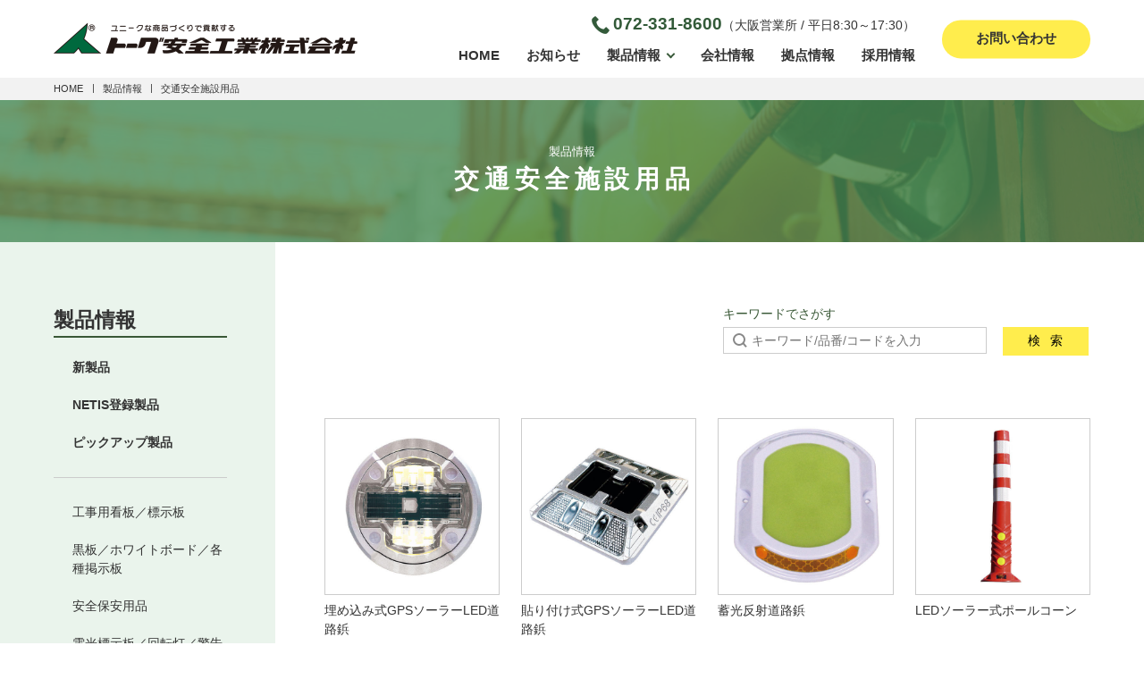

--- FILE ---
content_type: text/html; charset=UTF-8
request_url: https://www.tougu.co.jp/products/road/
body_size: 10707
content:
<!DOCTYPE html>


<html lang="ja">

<head>

<!-- Google Tag Manager -->
<script>(function(w,d,s,l,i){w[l]=w[l]||[];w[l].push({'gtm.start':
new Date().getTime(),event:'gtm.js'});var f=d.getElementsByTagName(s)[0],
j=d.createElement(s),dl=l!='dataLayer'?'&l='+l:'';j.async=true;j.src=
'https://www.googletagmanager.com/gtm.js?id='+i+dl;f.parentNode.insertBefore(j,f);
})(window,document,'script','dataLayer','GTM-W4GGP6Z');</script>
<!-- End Google Tag Manager -->

<meta charset="utf-8">
<meta http-equiv="X-UA-Compatible" content="IE=edge">
<meta name="viewport" content="width=device-width,initial-scale=1.0" />
<meta name="format-detection" content="telephone=no" />

<title>製品情報 | 交通安全施設用品 | トーグ安全工業株式会社</title>

<meta name="description" content="" />
<meta name="keywords" content=" " />

<meta property="og:title" content="製品情報 | 交通安全施設用品 | トーグ安全工業株式会社" />
<meta property="og:type" content="article" />
<meta property="og:url" content="https://www.tougu.co.jp/" />
<meta property="og:image" content="https://www.tougu.co.jp/files/ogp.jpg" />
<meta property="og:description" content="工事現場や鉄道・道路交通で用いられる安全保安用品。大きな災害に備えるための防災用品。そして、豊かなまちづくりに欠かせない消防用品・防犯用品・高速道路機材など多種に渡る商品の製造・販売を行っております。" />
<meta property="og:site_name" content="トーグ安全工業株式会社公式ウェブサイト" />


<link rel="stylesheet" href="/common/css/base.css?20190917">

<script src="/common/js/jquery.js"></script>
<script src="/common/js/base.js" charset="utf-8"></script>
<!--[if lt IE 9]><script src="/common/js/iefix.js" charset="utf-8"></script><![endif]-->

</head>

<body>

<!-- Google Tag Manager (noscript) -->
<noscript><iframe src="https://www.googletagmanager.com/ns.html?id=GTM-W4GGP6Z"
height="0" width="0" style="display:none;visibility:hidden"></iframe></noscript>
<!-- End Google Tag Manager (noscript) -->

<header>

  <div class="content">

    <h1 class="siteTitle"><a href="/index.html"><img src="/images/common/hd_logo.png" alt="トーグ安全工業株式会社"></a></h1>
    
    <div><b><img src="/images/common/hd_icon_tel.png" alt="TEL">072-331-8600</b>（大阪営業所 / 平日8:30～17:30）</div>
    
    <div id="spNav"></div>
    
    <nav>
      <ul>
        <li><a href="/index.html">HOME</a></li>
        <li><a href="/news/">お知らせ</a></li>
        <li><a href="/products/">製品情報</a>
          <ul>
            <li><a href="/products/">製品情報トップ</a></li>
            <li><a href="/webcatalog/">Webカタログ</a></li>
          </ul>
        </li>
        <li><a href="/company.html">会社情報</a></li>
        <li><a href="/network/">拠点情報</a></li>
        <li><a href="/recruit/">採用情報</a></li>
        <li><a href="/contact.html">お問い合わせ</a></li>
      </ul>
    </nav>
  
  </div><!-- /content -->

</header>

<div class="pnkz">

  <ul class="content">
    <li><a href="/">HOME</a></li>
    <li><a href="/products/">製品情報</a></li>
    <li>交通安全施設用品</li>
  </ul>

</div>

<article id="main">

  <div class="pageTitle" style="background-image:url(/images/products_ttlbg.jpg);">
  
    <div class="dirName"><a href="/products/">製品情報</a></div>
    <h1>交通安全施設用品</h1>
    
  </div>
  
  <div class="content row">
  
    <div class="main">
    
      <section class="category_head">
        
        <form class="styledKw" action="/search.html" method="GET">
          <input type="hidden" name="offset" value="0">
          <input type="hidden" name="limit" value="50">
          <div>キーワードでさがす</div>
          <span><input type="search" name="search" class="fs-text fs-search" placeholder="キーワード/品番/コードを入力"></span> <button type="submit" class="fs-btn fs-submit">検索</button>
        </form>
        
      </section><!-- /category_head -->
    
      <section class="category_subCtg"><!-- カーブミラー AND ミラー取付用金具 AND ガレージミラー AND ペットミラー AND ペットミラー取付用金具 AND 車線分離標（ポスト） AND 道路鋲 AND 視線誘導標 AND キングライト AND 視線誘導標ガードレール用 AND 視線誘導標示板 AND 標識支柱 AND スノーポール AND 路肩ポール AND 電設用品 AND 標識関連用品 -->
      
        <ul>
        
          <li><a href="https://www.tougu.co.jp/road/dourobyo/000335.html">
            <div class="pic"><img src="https://www.tougu.co.jp/assets_c/2025/12/LELM-A19W-thumb-550x550-1524.jpg" alt=""></div>埋め込み式GPSソーラーLED道路鋲</a></li>
        
          <li><a href="https://www.tougu.co.jp/road/dourobyo/000334.html">
            <div class="pic"><img src="https://www.tougu.co.jp/assets_c/2025/12/LELM-A9W-thumb-550x550-1519.jpg" alt=""></div>貼り付け式GPSソーラーLED道路鋲</a></li>
        
          <li><a href="https://www.tougu.co.jp/road/dourobyo/000032.html">
            <div class="pic"><img src="https://www.tougu.co.jp/assets_c/2019/07/12239f03babc370b1374953dcc3c4f9b580495de-thumb-550x550-68.jpg" alt=""></div>蓄光反射道路鋲</a></li>
        
          <li><a href="https://www.tougu.co.jp/road/rokatapoll/000287.html">
            <div class="pic"><img src="https://www.tougu.co.jp/assets_c/2024/01/90e362ee4009181fbab5de2b8231c9a3b9f57345-thumb-550x550-1357.jpg" alt=""></div>LEDソーラー式ポールコーン</a></li>

        </ul>
      
      </section><!-- /category_subCtg -->

    </div><!-- /main -->
    
<aside class="side">
    
      <div class="title" data-dftext="製品情報">製品情報</div>
      
      <ul class="bold">
        <li><a href="/products/new.html">新製品</a></li>
        <li><a  href="/products/netis.html">NETIS登録製品</a></li>
        <li><a  href="/products/featured.html">ピックアップ製品</a></li>
      </ul>
      
      <ul>
        <li><a href="https://www.tougu.co.jp/products/board1/">工事用看板／標示板</a></li>
        <li><a href="https://www.tougu.co.jp/products/board2/">黒板／ホワイトボード／各種掲示板</a></li>
        <li><a href="https://www.tougu.co.jp/products/safety/">安全保安用品</a></li>
        <li><a href="https://www.tougu.co.jp/products/light/">電光標示板／回転灯／警告灯／電材</a></li>
        <li><a href="https://www.tougu.co.jp/products/wear/">安全装着品／保護具</a></li>
        <li><a class="here" href="https://www.tougu.co.jp/products/road/">交通安全施設用品</a></li>
        <li><a href="https://www.tougu.co.jp/products/car/">車両用品／駐車場・施設内用品</a></li>
        <li><a href="https://www.tougu.co.jp/products/const/">土木資材／シート／養生材</a></li>
        <li><a href="https://www.tougu.co.jp/products/highway/">高速道路機材／特殊警備機材</a></li>
        <li><a href="https://www.tougu.co.jp/products/other/">その他製品</a></li>
      </ul>
      
      <ul class="sideBnr">
        <li><a href="/products/netis.html"><img src="/images/bnrs/netis.jpg" alt="NETIS登録商品"></a></li>
        <li><a href="http://blog.livedoor.jp/tohgu_safety" target="_blank"><img src="/images/bnrs/blog.jpg" alt="アートちゃんのブログ"></a></li>      
      </ul>
      
    </aside><!-- /side -->
    
  </div><!-- /content -->
  
</article><!-- //main -->

<footer>

  <section class="ft_contact">
  
    <div class="content">
    
      <dl>
        <dt>電話・FAXでのお問い合わせ</dt>
        <dd>お気軽にご連絡ください。
          <ul>
            <li><img src="/images/common/ft_icon_tel.png" alt="TEL"> <b>072-331-8600</b><span>（大阪営業所 / 平日8:30～17:30）</span></li>
            <li><img src="/images/common/ft_icon_fax.png" alt="FAX"> <b>072-331-8061</b><span>（大阪営業所 / FAXは24時間受付）</span></li>
          </ul>
          <a class="btn2" href="/network/">各拠点へのお問い合わせはこちら</a>
        </dd>
      </dl>
      
      <dl>
        <dt>WEBからのお問い合わせ</dt>
        <dd><a class="btn1Y" href="/contact.html">お問い合わせフォーム</a></dd>
        <dt>最新版 総合カタログ</dt>
        <dd><a class="btn1Y" href="/webcatalog/" target="_blank">Webカタログはこちら</a></dd>
      </dl>
  
    </div><!-- /content -->

  </section><!-- /ft_contact -->
  
  <section class="ft_credit">

    <div class="content">
    
      <div class="address">
      
        <img src="/images/common/ft_logo.png" alt=""><br>
        トーグ安全工業株式会社
        
        <address>本社（大阪）<br>
          〒556-0001 大阪府大阪市浪速区下寺3-16-8<br>
          TEL 06-6633-1281<br>
          FAX 06-6631-0496</address>
      
      </div><!-- /address -->
    
      <div class="nav">
        
        <ul>
          <li><a href="/products/">製品情報</a></li>
          <li class="sub"><a href="/webcatalog/" target="_blank">Webカタログ</a></li>
        </ul>
        
        <ul>
          <li><a href="/company.html">会社情報</a></li>
          <li><a href="/network/">拠点情報</a></li>
          <li><a href="/recruit/">採用情報</a></li>
        </ul>
        
        <ul>
          <li><a href="/news/">お知らせ</a></li>
          <li><a href="/contact.html">お問い合わせ</a></li>
          <li><a href="/privacy.html">プライバシーポリシー</a></li>
        </ul>
        
        <div><a class="btn1" href="/calendar.html">会社カレンダー</a></div>
        
      </div><!-- /nav -->

      <p><span class="pc">Copyright </span>&copy; TOGU anzen kogyo CORPORATION. All rights reserved.</p>
      
    </div><!-- /content -->
    
  </section><!-- /ft_nav -->

</footer>

<script src="/common/js/mustache.js"></script>
<script src="/common/js/flexibleSearch.js"></script>
<script src="/common/js/flexibleSearch-config.js"></script>

<script type='text/javascript'>
piAId = '957063';
piCId = '2047';
piHostname = 'info.tougu.co.jp';

(function() {
	function async_load(){
		var s = document.createElement('script'); s.type = 'text/javascript';
		s.src = ('https:' == document.location.protocol ? 'https://' : 'http://') + piHostname + '/pd.js';
		var c = document.getElementsByTagName('script')[0]; c.parentNode.insertBefore(s, c);
	}
	if(window.attachEvent) { window.attachEvent('onload', async_load); }
	else { window.addEventListener('load', async_load, false); }
})();
</script>

</body>

</html>

--- FILE ---
content_type: text/css
request_url: https://www.tougu.co.jp/common/css/base.css?20190917
body_size: 76946
content:
@charset "UTF-8";


/*--------------------------------------------------------------------
初期設定
--------------------------------------------------------------------*/


/* =============== 標準化 */

/* ------ framework */
html, body, div, span, object, iframe, h1, h2, h3, h4, h5, h6, p, blockquote, pre, abbr, address, cite, code, del, dfn, img, ins, kbd, q, samp, var, i, dl, dt, dd, li, fieldset, form, label, legend, table, caption, tbody, tfoot, thead, tr, th, td,article, aside, canvas, details, figcaption, figure, footer, header, hgroup, main, menu, nav, section, summary,time, mark, audio, video
{margin:0; padding:0; border:0; outline:0; font-size:100%; vertical-align:baseline; background:transparent; font-style:normal;}
article, aside, details, figcaption, figure, footer, header, hgroup, main, menu, nav, section, summary {display:block;}
audio, canvas, video {display:inline-block;}
html {overflow-y:scroll;}
body {-webkit-text-size-adjust:100%;}

/* ------ block elements */
ul {margin:0; padding:0; list-style-type:none;}
ol {margin:0; padding:0 0 0 2em;}
p {margin:0 0 .6em;}

/* ------ inline elements */
a {outline:none; background:transparent;}
a:focus, a:active, a:hover {outline:none;}
small {font-size:80%;}
sub, sup {font-size:75%; line-height:0; position:relative; vertical-align:baseline;}
sup {top:-.5em;}
sub {bottom:-.25em;}

/* ------ form */
button, input, select, textarea {font-family:inherit; font-size:100%; margin:0;}
button, input {line-height:normal;}
button, select {text-transform:none;}
button, html input[type="button"], input[type="reset"], input[type="submit"] {-webkit-appearance:button; cursor:pointer;}
button[disabled], html input[disabled] {cursor:default;}
input[type="checkbox"], input[type="radio"] {box-sizing:border-box; padding:0;}
input[type="search"] {-webkit-appearance:textfield; -moz-box-sizing:content-box; -webkit-box-sizing:content-box; box-sizing:content-box;}
input[type="search"]::-webkit-search-cancel-button, input[type="search"]::-webkit-search-decoration {-webkit-appearance:none;}
button::-moz-focus-inner, input::-moz-focus-inner {border:0; padding:0;}
textarea {overflow:auto; vertical-align:top;}

/* ------ table */
table {border-collapse:collapse; border-spacing:0;}
caption {text-align:left;}

/* ------ img */
img {border:0; vertical-align:bottom;}
.ie7 img {-ms-interpolation-mode:bicubic;}

/* ------ box-sizing 
* {-webkit-box-sizing:border-box; -moz-box-sizing:border-box; box-sizing:border-box;} */



/* =============== 共通利用 */

/* ------ 配置 */
a:hover img {filter:alpha(opacity=80); opacity:.80;}
.clear {clear:both;}
.clearfix {zoom:1;}
.clearfix:after {content:""; display:block; clear:both;}
.ctr {text-align:center!important;}
.blkC {display:block; margin-left:auto!important; margin-right:auto!important;}
.txR {text-align:right!important;}
.txL {text-align:left!important;}
.flR {float:right; margin:0 0 10px 15px;}
.flL {float:left; margin:0 15px 10px 0;}
.inBlk, 
.IB,
.spanIB > span {display:inline-block;}
.tate1 {display:inline-block; width:1em; text-align:center;}
.tate90 {display:inline-block; -webkit-transform:rotate(90deg); -ms-transform:rotate(90deg); transform:rotate(90deg); transform-origin:50% 50%;}
.tight {letter-spacing:-.02em;}

/* ------ テキスト装飾 */
a {color:#333;}
.note {font-size:85%; line-height:1.5; color:#707070;}
.bold {font-weight:bold;}
.it {font-style:italic;}
.lg1 {font-size:108%;}
.lg2 {font-size:116%;}
.lg3 {font-size:123.1%;}
.sm1 {font-size:93%;}
.sm2 {font-size:85%;}
.sm3 {font-size:77%;}
.red {color:#e36;}
.gray {color:#707070;}
.underline {text-decoration:underline}
.nowrap {white-space:nowrap;}
.min {font-family:"游明朝体", "YuMincho", "游明朝", "Yu Mincho", "ヒラギノ明朝 ProN W3", "Hiragino Mincho ProN W3", HiraMinProN-W3, "ヒラギノ明朝 ProN", "Hiragino Mincho ProN", "ヒラギノ明朝 Pro", "Hiragino Mincho Pro", "HGS明朝E", "ＭＳ Ｐ明朝", "MS PMincho", serif; font-weight:700;}
blockquote {border-left:5px #ccc solid; border-left-color:rgba(0,30,60,.1); padding-left:12px;}

/* ------ スペース */
.mt0 {margin-top:0!important;}
.mt03 {margin-top:.3em!important;}
.mt06 {margin-top:.6em!important;}
.mt1 {margin-top:1em!important;}
.mt15 {margin-top:1.5em!important;}
.mt2 {margin-top:2em!important;}
.mt10 {margin-top:10px!important;}
.mt20 {margin-top:20px!important;}
.mt25 {margin-top:25px!important;}
.mt30 {margin-top:30px!important;}
.mt35 {margin-top:35px!important;}
.mt40 {margin-top:40px!important;}
.mt50 {margin-top:50px!important;}
.mt60 {margin-top:60px!important;}
.mt70 {margin-top:70px!important;}
.mt80 {margin-top:80px!important;}
.mb0 {margin-bottom:0;}
.mb03 {margin-bottom:.3em!important;}
.mb06 {margin-bottom:.6em!important;}
.mb1 {margin-bottom:1em!important;}
.mb15 {margin-bottom:1.5em!important;}
.mb2 {margin-bottom:2em!important;}
.mb10 {margin-bottom:10px!important;}
.mb20 {margin-bottom:20px!important;}
.mb25 {margin-bottom:25px!important;}
.mb30 {margin-bottom:30px!important;}
.mb35 {margin-bottom:35px!important;}
.mb40 {margin-bottom:40px!important;}
.mb50 {margin-bottom:50px!important;}
.mb60 {margin-bottom:60px!important;}
.mb70 {margin-bottom:70px!important;}
.mb80 {margin-bottom:80px!important;}
.mt03 {margin-top:.3em!important;}
.mt06 {margin-top:.6em!important;}
.mv03 {margin-top:.3em!important; margin-bottom:.3em!important;}
.mv06 {margin-top:.6em!important; margin-bottom:.6em!important;}
.mv1 {margin-top:1em!important; margin-bottom:1em!important;}
.mv15 {margin-top:1.5em!important; margin-bottom:1.5em!important;}
.mv2 {margin-top:2em!important; margin-bottom:2em!important;}
.mv10 {margin-top:10px!important; margin-bottom:10px!important;}
.mv20 {margin-top:20px!important; margin-bottom:20px!important;}
.mv25 {margin-top:25px!important; margin-bottom:25px!important;}
.mv30 {margin-top:30px!important; margin-bottom:30px!important;}
.mv35 {margin-top:35px!important; margin-bottom:35px!important;}
.mv40 {margin-top:40px!important; margin-bottom:40px!important;}
.mv50 {margin-top:50px!important; margin-bottom:50px!important;}
.mv60 {margin-top:60px!important; margin-bottom:60px!important;}
.mv70 {margin-top:70px!important; margin-bottom:70px!important;}
.mv80 {margin-top:80px!important; margin-bottom:80px!important;}
.first {margin-top:0!important;}
.pl5 {padding-left:5px;}
.pl8 {padding-left:8px;}
.pl10 {padding-left:10px;}
.pl12 {padding-left:12px;}
.pl15 {padding-left:15px;}
.pl18 {padding-left:18px;}
.pl20 {padding-left:20px;}
.pl25 {padding-left:25px;}
.pl30 {padding-left:30px;}
.pl35 {padding-left:35px;}
.pl40 {padding-left:40px;}
.pl45 {padding-left:45px;}
.pl50 {padding-left:50px;}

/* ------ ul, ol, dl */
ul.disc {list-style-type:disc; padding-left:1.5em;}
ul.square {list-style-type:square; padding-left:1.5em;}
.lowerAlpha {list-style:lower-alpha; padding-left:1.5em;}
.lowerRoman {list-style-type:lower-roman;}
ul.spaced, ol.spaced, dl.spaced {margin:1em 0;}
.spaced > li {margin:.6em 0;}
.spaced dt {margin-top:1.2em;}
.spaced dt:first-child {margin-top:0;} 
.spaced dd {margin-top:.6em;}
ul.semiSpaced, ol.semiSpaced, dl.semiSpaced {margin:.6em 0;}
.semiSpaced > li {margin:.3em 0;}
.semiSpaced dt {margin:.6em 0 .3em;}
.parted > li + li {margin-top:.6em;}
.semiParted > li + li {margin-top:.3em;}
.slashed > li {display:inline-block;}
.slashed > li:after {display:inline-block; content:"/"; margin:0 .4em; transform:rotate(20deg); color:#555;}
.slashed > li:last-child:after {display:none;}
.ten > li {display:inline-block;}
.ten > li:after {display:inline-block; content:"、";}
.ten > li:last-child:after {display:none;}
.kakko {list-style:none; counter-reset:num; padding-left:2.5em;}
.kakko > li:before {counter-increment:num; content:"(" counter(num) ")"; display:inline-block; width:2.5em; margin-left:-2.5em; text-align:center;}
.col2, .col3, .col4 {overflow:hidden; zoom:1; padding-left:0; list-style-type:none;}
.col2 > li {width:50%; float:left;}
.col3 > li {width:33.3%; float:left;}
.col4 > li {width:25%; float:left;}
.col5 > li {width:20%; float:left;}
.liIB > li {display:inline-block; margin-right:1em;}
.liIB > li:last-child {margin-right:0;}
ol.circled {list-style-type:none;}
ol.circled > li:before {display:inline-block; width:1.2em; margin:0 .1em 0 -1.3em;}
ol.circled > li:nth-child(1):before {content:"①";}
ol.circled > li:nth-child(2):before {content:"②";}
ol.circled > li:nth-child(3):before {content:"③";}
ol.circled > li:nth-child(4):before {content:"④";}
ol.circled > li:nth-child(5):before {content:"⑤";}
ol.circled > li:nth-child(6):before {content:"⑥";}
ol.circled > li:nth-child(7):before {content:"⑦";}
ol.circled > li:nth-child(8):before {content:"⑧";}
ol.circled > li:nth-child(9):before {content:"⑨";}
ol.circled > li:nth-child(10):before {content:"⑩";}
ol.circled > li:nth-child(11):before {content:"⑪";}
ol.circled > li:nth-child(12):before {content:"⑫";}
ol.circled > li:nth-child(13):before {content:"⑬";}
ol.circled > li:nth-child(14):before {content:"⑭";}
ol.circled > li:nth-child(15):before {content:"⑮";}
ol.circled > li:nth-child(16):before {content:"⑯";}
ol.circled > li:nth-child(17):before {content:"⑰";}
ol.circled > li:nth-child(18):before {content:"⑱";}
ol.circled > li:nth-child(19):before {content:"⑲";}
ol.circled > li:nth-child(20):before {content:"⑳";}

/* ------ table.bordered */
.bordered {margin-top:.6em; margin-bottom:.6em;}
.bordered th, .bordered td {padding:.4em .4em; border:1px #bbb solid; line-height:1.4; vertical-align:middle;}
.bordered th {background:#f5f5f5; background:rgba(0,0,0,.04); text-align:center; font-weight:normal;}
.bordered td {background:#fff;}
.bordered .thead th, .bordered .thead td {border-bottom:3px #bbb double;}
.bordered .thead th {background:#e0e0e0; background:rgba(0,0,0,.12);}
.bordered .noDouble {border-bottom:1px #bbb solid!important;}
.full {width:100%;}
.almostFull {width:98%; margin-left:1%; margin-right:1%;}
.tdCenter td {text-align:center;}
.tdRight td {text-align:right;}
.nw2 *:nth-child(2) {white-space:nowrap;}
.nw3 *:nth-child(3) {white-space:nowrap;}
.nw4 *:nth-child(4) {white-space:nowrap;}
.nw2 *:nth-child(2) {white-space:nowrap;}
.nw3 *:nth-child(3) {white-space:nowrap;}
.nw4 *:nth-child(4) {white-space:nowrap;}
.minW40 {min-width:40%;}
.minW50 {min-width:50%;}
.minW60 {min-width:60%;}
.minW70 {min-width:70%;}
.minW80 {min-width:80%;}

/* ------ .tableLike */
.tableLike {margin:1.5em 0; overflow:hidden; zoom:1;}
.tableLike dt {clear:left; width:25%; float:left; padding:1.2em 0; border-top:1px #ccc solid; font-weight:bold; box-sizing:border-box;}
.tableLike dd {width:75%; float:left; padding:1.2em 0; border-top:1px #ccc solid; box-sizing:border-box;}
.tableLike.dt15 dt {width:15%;}
.tableLike.dt15 dd {width:85%;}
.tableLike dt:first-child,
.tableLike dt:first-child + dd {border-top:0;}

/* ------ .hnTable */
.h2Table, .h3Table, .h4Table {position:relative; overflow:hidden; padding-bottom:.8rem;}
.h2Table > p, 
.h3Table > p, 
.h4Table > p {margin-bottom:0;}
.h2Table > *, 
.h3Table > *, 
.h4Table > * {position:relative; z-index:1; display:block; float:right; width:80%; margin:0; padding:0 .8rem; box-sizing:border-box;}
.h2Table > h2, 
.h3Table > h3, 
.h4Table > h4 {clear:both; float:left; width:20%; margin:.8rem 0 -.8rem; padding:.8rem 0; border-top:1px #ccc solid; font-size:100%; font-weight:normal; color:inherit;}
.h2Table > h2 + *, 
.h3Table > h3 + *, 
.h4Table > h4 + * {margin-top:.8rem; padding-top:.8rem; border-top:1px #ccc solid;}
.h2Table > h2:first-child, 
.h3Table > h3:first-child, 
.h4Table > h4:first-child {border-top:0;}
.h2Table > h2:first-child + *, 
.h3Table > h3:first-child + *, 
.h4Table > h4:first-child + * {margin-top:0; border-top:0;}
.h2Table > .square, 
.h3Table > .square, 
.h4Table > .square {padding-left:2em;}


/* ------ .formTable */
.formTable {width:100%; margin:25px 0;}
.formTable th {width:25%; padding:.8em 0; border-top:1px #bbb dotted; font-weight:bold; text-align:left;}
.formTable td {width:75%; padding:.8em 0; border-top:1px #bbb dotted;}
.formTable tr:first-child > * {border-top:0;}

/* ------ form要素 */
.button {text-align:center;}
.button button {margin:2px;}
input {margin:2px;}
.sizeL {width:93%;}
.sizeM {width:50%; min-width:8em;}
.sizeS {width:25%; min-width:5em;}
.sizeSS {width:15%; min-width:3em;}
textarea {width:93%; height:10em;}
.error, .error_messe {color:#e35;}
.error_messe + .error_messe {margin-top:-.4em;}

/* ------ .indent */
.indent1 {padding-left:1em!important;}
.indent1 .idtHead {display:inline-block; width:1em; margin-left:-1em;}
.indent15 {padding-left:1.5em!important;}
.indent15 .idtHead {display:inline-block; width:1.5em; margin-left:-1.5em;}
.indent2{padding-left:2em!important;}
.indent2 .idtHead {display:inline-block; width:2em; margin-left:-2em;}
.indent3 {padding-left:3em!important;}
.indent3 .idtHead {display:inline-block; width:3em; margin-left:-3em;}
.indent4 {padding-left:4em!important;}
.indent4 .idtHead {display:inline-block; width:4em; margin-left:-4em;}
.indent5 {padding-left:5em!important;}
.indent5 .idtHead {display:inline-block; width:5em; margin-left:-5em;}
.indent6 {padding-left:6em!important;}
.indent6 .idtHead {display:inline-block; width:6em; margin-left:-6em;}
.indent7 {padding-left:7em!important;}
.indent7 .idtHead {display:inline-block; width:7em; margin-left:-7em;}
.indent8 {padding-left:8em!important;}
.indent8 .idtHead {display:inline-block; width:8em; margin-left:-8em;}
[class*="indent"] * {text-indent:0;}


@media print, screen and (min-width:601px) {
  .sp,
  .sp.IB {display:none;}
  .pcIB {display:inline-block;}
  .pcFlL {float:left;}
  .pcFlR {float:right;}
  .pcW30 {width:30%;}
  .pcW35 {width:35%;}
  .pcW40 {width:40%;}
  .pcW45 {width:45%;}
  .pcW50 {width:50%;}
  .pcW55 {width:55%;}
  .pcW60 {width:60%;}
  .pcW65 {width:65%;}
  .pcW70 {width:70%;}
  .pcW75 {width:75%;}
  .pcW80 {width:80%;}
  .pcW85 {width:85%;}
  .pcW90 {width:90%;}
}

@media screen and (max-width:600px) {
  img {max-width:100%; height:auto;}
  .pc {display:none;}
  .sp {display:block;}
  .sp.IB,
  .spIB {display:inline-block;}
  .sp.IL {display:inline;}
  div.sp, p.sp {display:block;}
  img.sp, br.sp {display:inline-block;}
  span.sp {display:inline;}
  .floatL.spFlat,
  .floatR.spFlat {float:none; width:auto;}
  .tableLike[class*="spFlat"]:before {display:none;}
  .tableLike.spFlatA dt {float:none; width:auto; padding:.6em 0 .1em; border:0;}
  .tableLike.spFlatA dd {float:none; width:auto; padding:0 0 .8em; border:0;}
  .tableLike.spFlatA dd + dt {border-top:1px #ccc solid;}
  .tableLike.spFlatB dt,
  .tableLike.spFlatB dd {float:none; width:auto; padding:.4em 0; border:0;}
  .tableLike.spFlatB dt {padding:.4em .6em; font-weight:500; background:#F1F3F6;}
  .tableLike.spFlatB dd + dt {margin-top:15px;}
  .h2Table.spFlat, .h3Table.spFlat, .h4Table.spFlat {padding-bottom:.5rem;}
  .h2Table.spFlat:before, .h3Table.spFlat:before, .h4Table.spFlat:before {display:none;}
  .h2Table.spFlat > *, .h3Table.spFlat > *, .h4Table.spFlat > * {float:none; width:auto; margin:0; padding:0;}
  .h2Table.spFlat > h2, .h3Table.spFlat > h3, .h4Table.spFlat > h4 {float:none; width:auto; padding:.5rem 0 .2rem;}
  .h2Table.spFlat > h2 + *, .h3Table.spFlat > h3 + *, .h4Table.spFlat > h4 + * {float:none; width:auto; margin:0; padding:0; border-top:0;}
  .h2Table.spFlat > * + h2, .h3Table.spFlat > * + h3, .h4Table.spFlat > * + h4 {margin-top:.5em;}
  .formTable,
  .formTable tbody,
  .formTable tr {display:block;}
  .formTable th,
  .formTable td {display:block; width:auto; padding:.4em 0; border:0;}
  .formTable th {padding:.4em .6em; font-weight:500; background:#F1F3F6;}
  .formTable tr + tr {margin-top:15px;}
  .col2.spFlat li,
  .col3.spFlat li,
  .col4.spFlat li,
  .col5.spFlat li {width:auto; float:none;}
  .bordered th, .bordered td {padding:.4em;}
  input[type="text"], input[type="search"], textarea {width:93%; box-sizing:border-box;}
}



/*--------------------------------------------------------------------
基本レイアウト
--------------------------------------------------------------------*/


/* =============== 全体 */

body {font:14px/1.5 "游ゴシック体", "Yu Gothic", YuGothic, "Hiragino Kaku Gothic ProN", "Hiragino Kaku Gothic Pro", メイリオ, Meiryo, sans-serif; color:#333;}
h1, .h1, h2, .h2, h3, .h3, h4, .h4, h5, .h5, h6, .h6, .yuGo {font-family:'游ゴシック体','Yu Gothic',YuGothic,'Hiragino Kaku Gothic ProN',Meiryo,sans-serif;}
.content {margin:0 auto; position:relative;}
.content:after {content:""; display:block; clear:both;}


/* =============== ヘッダ */

header {position:relative; z-index:10001; background:#fff;}
header * {transition:.2s all;}
header a {display:block; text-decoration:none;}

header .siteTitle img {width:340px;}
header .siteTitle + div b {font-size:138.5%; color:#325A38;}
header .siteTitle + div img {width:20px; margin-right:4px; vertical-align:middle;}

header nav {font-weight:bold;}
header nav li {position:relative;}
header nav .pr:after {content:""; display:inline-block; width:5px; height:5px; margin-left:.5em; border:#395A3A solid; border-width:0 2px 2px 0; transform:rotate(45deg); vertical-align:12%;}
header nav li .pr + ul li + li a:before {content:""; width:90%; position:absolute; top:0; left:5%; border-top:1px rgba(255,255,255,.2) solid;}
header nav a[href*="contact"] {background:#FFED4D;}

/* =============== フッタ */

footer {background:#283A46;}
footer .content {padding-bottom:10px;}
footer a {text-decoration:none;}
.ft_contact {background:#506E92 url(../../images/common/ft_contact_bg.jpg) no-repeat 50% 50%; background-size:cover; text-align:center; font-weight:bold;}
.ft_contact,
.ft_contact a {color:#fff;}
.ft_contact dt {margin-bottom:.2em; font-size:200%;}
.ft_contact ul {margin:25px 0;}
.ft_contact li + li {margin-top:8px;}
[class*="_contact"] img[src*="icon"] {width:40px; margin-right:10px; vertical-align:-30%;}
[class*="_contact"] b {font-size:230%;}
[class*="_contact"] b a {color:#fff; text-decoration:none;}
[class*="_contact"] b + span {display:inline-block; font-weight:500; font-size:93%;}
[class*="_contact"] dd + dt {margin-top:1.2em;}
.ft_contact .btn1Y {margin:4px 0;}
.ft_contact .btn2 .arr:after {border-color:#fff;}
.ft_credit,
.ft_credit a {color:#89949A; font-weight:bold;}
.ft_credit .address {padding:40px 0;}
.ft_credit .address img {width:340px; margin-bottom:25px;}
.ft_credit address {margin-top:20px;}
.ft_credit .nav {padding:60px 0 40px;}
.ft_credit .nav > * {float:left; margin-left:40px; font-size:85%;}
.ft_credit .nav li + li {margin-top:1.5em;}
.ft_credit .nav li + li.sub {margin-top:.5em; padding-left:1.5em;}
.ft_credit .nav li + li.sub:before {content:""; display:inline-block; width:4px; margin:0 4px 0 -8px; border-top:1px #8A9298 solid; vertical-align:20%;}
.ft_credit .nav .btn1 {width:160px; background:none; border:1px #8A9298 solid; color:#8A9298;}
.ft_credit .nav .btn1 .arr:after {height:6px; width:6px; border-color:#8A9298;}
.ft_credit .nav + p {font-size:85%;}


@media print, screen and (min-width:601px) {
  header, footer {min-width:1000px;}
  .content {width:1284px; max-width:calc(100% - 120px); min-width:950px!important;}
  header .siteTitle {float:left; padding-top:25px;}
  header .siteTitle + div {margin-right:196px; padding:12px 0 0; text-align:right;}
  header nav,
  header nav .pr + ul {display:block!important;}
  header nav > ul > li {float:left;}
  header nav > ul > li > a {padding:10px 0 14px; font-size:108%;}
  #spNav {display:none;}
  header nav {float:right; padding-right:166px;}
  header nav li {margin-right:30px;}
  header nav > ul > li:last-child {position:absolute; right:0; top:50%; margin-right:0; transform:translate(0,-50%);}
  header nav a[href*="contact"] {padding:.7em 2.5em; border-radius:40px;}

  header nav li .pr + ul {display:block; position:absolute; left:-14px; width:200px; opacity:0; height:0; max-height:0; overflow:hidden; transition:max-height .2s linear, opacity .1s linear; box-sizing:border-box; color:#fff;}
  header nav li .pr + ul a {position:relative; display:block; padding:.8em 14px; background:rgba(100,100,100,.9); color:#fff;}
  header nav li .pr:hover + ul,
  header nav li .pr + ul:hover {opacity:1; height:auto; max-height:1000px;}
  
  .ft_contact dl {width:47%; min-width:450px; display:inline-block; padding:70px 0 60px;}
  [class*="_contact"] dd {font-size:108%;}
  [class*="_contact"] b + span {width:230px; white-space:nowrap;}
  .ft_credit .address {float:left;}
  .ft_credit .nav {float:right;}
  .ft_credit .nav + p {clear:both;}
}

@media print, screen and (min-width:601px) and (max-width:1220px){
  header .siteTitle img {max-width:30vw; min-width:310px;}
  header .siteTitle + div {margin-right:155px;}
  header nav {padding-right:135px;}
  header nav li {margin-right:18px;}
  header nav a[href*="contact"] {padding:.7em 1.5em;}
}

@media screen and (max-width:600px) {
  #dim {width:100%; height:100%; position:fixed; top:0; left:0; z-index:10; background:rgba(0,0,0,.4); display:none; z-index:9000;}
  header, footer {min-width:320px;}
  .content {width:auto; margin:0 20px;}
  header .content {margin:0;}
  header .siteTitle {float:none; margin-left:18px; padding:16px 0;}
  header .siteTitle img {width:220px;}
  header .siteTitle + div {display:none;}
  #spNav {display:block; width:38px; height:35px; position:absolute; top:12px; right:18px; padding-top:16px; box-sizing:border-box; text-align:center; cursor:pointer;}
  #spNav:before {content:""; display:block; width:26px; height:2px; margin:0 auto 2px; background:#333; box-shadow:0 -8px 0 #333, 0 8px 0 #333;}
  header nav {display:none; position:absolute; width:100%;}
  header nav > ul {background:#555;}
  header nav li {float:none; width:auto;}
  header nav li + li {}
  header nav a {display:block; padding:.8em 12px; color:#fff;}
  header nav > ul > li + li > a {border-top:1px rgba(255,255,255,.2) solid;}
  header nav a[href*="contact"] {color:inherit;}
    
  header nav .pr:after {position:absolute; right:14px; top:calc(1.5em - 4px); border-color:#fff; transition:.2s all;}
  header nav .pr + ul {position:relative; display:none; opacity:1; width:100%!important; height:auto; max-height:500px; margin:0; padding:0;}
  header nav .pr + ul a {padding:.75em 12px .75em 24px; background:rgba(255,255,255,.15);}
  header nav .pr + ul li + li a:before {width:calc(100% - 40px); left:20px;}
  header nav .pr.open:after {transform:rotate(-135deg);}
  
  .ft_contact {padding:15px 0 5px; background-position:43% 50%;}
  .ft_contact dl {padding:25px 0;}
  .ft_contact dt {font-size:140%;}
  [class*="_contact"] dd li {position:relative; display:inline-block; padding-left:55px; text-align:left;}
  [class*="_contact"] b {line-height:1;}
  [class*="_contact"] img[src*="icon"] {position:absolute; left:0; top:calc(50% - 20px);}
  [class*="_contact"] dd li + li {margin-top:12px;}
  [class*="_contact"] dd li span {display:block; margin-left:-.4em;}
  .ft_credit .content,
  .ft_credit .address {padding-bottom:20px;}
  .ft_credit .address img {width:270px;}
  .ft_credit .nav {display:none;}
  .ft_credit .nav + p {font-size:11px; font-weight:500; letter-spacing:-.02em;}

}


/* =============== メイン */

#main > section {padding:80px 0;}
.main > section + section {margin-top:80px;}
.pnkz {padding:.4em 0; background:#F2F2F2; font-size:77%;}
.pnkz .content {overflow:hidden;}
.pnkz li {float:left; position:relative; left:-2em; padding-left:2em;}
.pnkz li:before {content:""; position:absolute; left:1em; top:.25em; height:.95em; border-left:1px #555 solid;}
.pnkz a {text-decoration:none;}
.pageTitle {position:relative; background-position:50% 50%; background-size:cover; text-align:center; color:#fff;}
.pageTitle:before {content:""; display:block; width:100%; height:100%; position:absolute; z-index:0; background:#488B56; opacity:.8;}
.pageTitle * {position:relative; z-index:10; color:#fff; text-decoration:none;}
.pageTitle .dirName {padding:3rem 0 0; line-height:1.2rem; font-size:93%;}
.pageTitle h1 {padding:3.6rem 0 3.6rem .2em; line-height:2.8rem; font-size:200%; letter-spacing:.2em;}
.pageTitle .dirName + h1 {padding:0 0 3rem .2em;}
h2, .h2 {margin:3em 0 1em; font-size:200%; font-weight:bold;}
h2 b, .h2 b {font-size:18px; color:#395836;}
h2 i, .h2 i {display:block; margin-top:.5em;}
h2:before, .h2:before {content:""; display:none; transform:none;}
h2:after, .h2:after {content:""; display:none;}
h3, .h3 {margin:2em 0 .75em; font-size:131%; font-weight:bold;}
h3:before, .h3:before {content:""; display:none; transform:none;}
h3:after, .h3:after {content:""; display:none;}
h4, .h4 {margin:1.8em 0 .6em; font-size:116%; font-weight:bold;}
h4:before, .h4:before {content:""; display:none; transform:none;}
h4:after, .h4:after {content:""; display:none;}
h5, .h5 {margin:1.2em 0 .4em; font-size:108%; font-weight:bold;}
h5:before, .h5:before {content:""; display:none; transform:none;}
h5:after, .h5:after{content:""; display:none;}
h6, .h6 {margin:.8em 0 .2em; font-size:100%; font-weight:bold;}
h6:before, .h6:before {content:""; display:none; transform:none;}
h6:after, .h6:after {content:""; display:none;}
h2:first-child, .h2:first-child, 
h3:first-child, .h3:first-child, 
h4:first-child, .h4:first-child, 
h5:first-child, .h5:first-child, 
h6:first-child, .h6:first-child {margin-top:0;}

.arr {position:relative; display:inline-block; width:1em; height:1em; transform:scale(.67,1); vertical-align:3%;}
.arr:after {content:""; display:inline-block; height:8px; width:8px; margin-left:.4em; border:#fff solid; border-width:2px 2px 0 0; transform:rotate(45deg);}
a[class*="btn1"], [class*="btn1"] a,
button[class*="btn1"], [class*="btn1"] button {position:relative; display:inline-block; width:275px; max-width:100%; padding:1em 2.7em 1em 1.5em; background:#395836; border:0; text-align:left; text-decoration:none; color:#fff; font-weight:bold; box-sizing:border-box;}
a.btn1T, .btn1T a,
button.btn1T, .btn1T button {background:none; border:1px #395836 solid; color:#395836;}
.btn1T .arr:after {border-color:#395836;}
a.btn1TW, .btn1TW a,
button.btn1TW, .btn1TW button {background:none; border:1px #fff solid;}
a.btn1Y, .btn1Y a,
button.btn1Y, .btn1Y button {background:#FCEC3A; color:#333;}
.btn1Y .arr:after {border-color:#333;}
[class*="btn1"] .arr {position:absolute; right:1.4em; top:50%; transform:scale(.67,1) translate(0, -70%);}
a.btn2, .btn2 a {text-decoration:none;}
.btn2 .arr:after {margin-left:.4em; border-color:#395836;}

.divTop {margin-top:30px!important; padding-top:30px!important; border-top:1px #ccc solid;}
.divBtm {margin-bottom:30px!important; padding-bottom:30px!important; border-bottom:1px #ccc solid;}

/* .loadingBg {background:url(../img/bx_loader.gif) no-repeat 50% 50%;}  */


@media print, screen and (min-width:601px) {
  #main {min-width:1000px;}
  .pageTitle h1, .pageTitle .dirName {width:1284px; max-width:calc(100% - 120px); min-width:950px!important; margin:0 auto;}
  #main > section.narrowCnt .content {width:1060px; max-width:calc(100% - 120px); }
}

@media screen and (max-width:600px) {
  #main {min-width:320px;}
  #main > section {padding:50px 0;}
  #main .content {width:auto; margin:0 20px;}
  h2, .h2 {font-size:138.5%;}
  h2 b, .h2 b {font-size:.85rem;}
  h3, .h3 {font-size:116%;}
}




/*--------------------------------------------------------------------
ページ個別
--------------------------------------------------------------------*/


/* =============== トップページ */

#mv {position:relative;}
#mv .content {height:100%; z-index:1000;}
/* #mv .bx-wrapper {position:absolute; top:0; left:0; width:100%;} */

#main > section.itemSearch {padding:35px 0 45px; background:#E9F4EC; text-align:center;}
.itemSearch h3 {margin-bottom:.3em;}
.itemSearch .content > div {display:inline-block; text-align:left;}
.itemSearch .styledKw {margin-bottom:35px;}
.styledKw > span {position:relative; display:inline-block; margin-right:14px; padding-left:25px; border:1px #ccc solid; background:#fff; box-sizing:border-box;}
.styledKw > span:before {content:""; display:block; width:10px; height:10px; border:2px #888 solid; border-radius:50%; position:absolute; left:10px; top:calc(50% - 8px);}
.styledKw > span:after {content:""; display:block; width:2px; height:6px; background:#888; position:absolute; left:22px; top:calc(50% + 2px); transform:rotate(-40deg);}
.styledKw input[type="search"] {padding:4px; border:0;}
.itemSearch .ctg > * {display:inline-block; margin-right:14px;}
.styledSel > span {position:relative; display:inline-block; background:#fff;}
.styledSel > span:after {content:""; display:block; width:6px; height:6px; border:#aaa solid; border-width:0 2px 2px 0; transform:rotate(45deg); position:absolute; right:10px; top:calc(50% - 5px);}
.styledSel select {position:relative; z-index:10; background:transparent; border:1px #ccc solid; padding:5px 24px 5px 4px; -webkit-appearance:none; appearance:none; cursor:pointer; box-sizing:border-box;}
.itemSearch .ctg ::-ms-expand {display:none;}
.itemSearch select.ctg2 {width:280px;}
select[class^="op_"] {display:none;}
.itemSearch button {padding:.4em 1.6em; border:0; background:#395B3A; color:#fff; font-weight:bold;}
.itemSearch button:first-letter {margin-right:.8em;}
.itemSearch .btn2 {margin-top:35px; font-weight:bold; font-size:108%;}
.tipLink {font-size:93%;}
.tipLink:before {content:"?"; display:inline-block; width:14px; height:14px; margin-right:.25em; background:#395836; border-radius:50%; line-height:14px; text-align:center; font-size:11px; font-weight:bold; color:#fff; transform:scale(.8);}
.tipLink a {text-decoration:none;}

.home_about {text-align:center;}
.home_about p {font-size:108%; font-weight:bold; line-height:1.8;}
.home_about ul {overflow:hidden; margin:60px 0;}
.home_about li {position:relative; background:#aaa; background-position:50% 50%; background-size:cover;}
.home_about li a {display:block; position:absolute; top:0; left:0; height:100%; width:100%; text-decoration:none;}
.home_about li span {display:block; color:#fff; font-weight:bold;}
.home_about li span b {display:block; margin-bottom:10px; padding-left:.6em; font-size:200%; letter-spacing:.6em;}
.home_about li:first-child {background-image:url(../../images/home/about_bg1_pc.jpg);}
.home_about li:first-child + li {background-image:url(../../images/home/about_bg2_pc.jpg);}
.home_about li:first-child + li + li {background-image:url(../../images/home/about_bg3_pc.jpg);}

#main > section.home_network {padding:40px 0 160px; background:#F2F2F2 url(../../images/home/network_bg.png) no-repeat 100% 50%; background-size:auto 120%;}
.home_network li + li {margin-top:20px;}
.home_network .btn1T {background:#F2F2F2;}

.home_blog {background:#E9F4EC;}
.home_blog h2 {text-align:center;}
.blog_imgList a {text-decoration:none;}
.blog_imgList .pic {position:relative; margin-bottom:16px; background:rgba(255,255,255,.5);}
.blog_imgList .pic img {width:100%;}
.blog_imgList .date {font-size:93%; font-weight:bold; color:#395836;}
.blog_imgList .title {margin-bottom:.5em; font-size:116%; font-weight:bold; color:#395836;}
.blog_imgList .title + p > span:last-child {display:inline-block; color:#606060; font-size:93%;}

.newsList dt {font-weight:bold; color:#395836;}
.newsList dt span {display:inline-block; width:8em; margin-right:1.4em; padding:.1em 0; border:1px #555 solid; text-align:center; font-size:93%; font-weight:normal; color:#333;}
.newsList a {text-decoration:none;}
section[class$="_news"] .btn2 a {font-weight:bold; color:#395836;}

.bnrs ul {overflow:hidden;}

.home_about ~ .bnrs {background:#F2F2F2;}
.home_about ~ .bnrs img {width:100%;}


@media print, screen and (min-width:601px) {
  #mv {min-width:1000px; /*height:calc((100vw - 20px) * .42); min-height:420px;*/}
  #mv .slider img {width:100%; min-width:1000px;}
  #mv .slider img.sp {display:none!important;}
/*  #mv .txt {position:absolute; bottom:16%; left:5%; color:#fff; font-weight:bold;}
  #mv .txt p {display:inline-block; margin-right:25%; padding:3px 10px; background:rgba(0,0,0,.5); line-height:1.33; font-size:220%;}
  #mv .txt p + p {font-size:160%;}
  #mv .txt p + p:before {content:""; display:inline-block; width:60px; margin-right:.4em; border-top:3px #fff solid; vertical-align:24%;}*/

  .styledKw input[type="search"] {width:300px; padding:4px; border:0;}
  button + .tipLink {display:inline-block; margin-left:25px;}

  .home_about li {float:left; width:33.33%; padding-top:33.33%; font-size:131%;}
  .home_about li span {width:100%; position:absolute; top:50%; left:0; transform:translate(0, -50%);}
  
  .blog_imgList li {float:left; width:30.2%; margin-left:4.7%;}
  .blog_imgList li:nth-child(3n+1) {clear:left; margin-left:0;}
  .blog_imgList li:nth-child(n+4) {margin-top:30px;}
  
  .newsList * + dt {margin-top:2.5em;}
  .newsList dd {margin:-1.5em 0 0 16em;}
  section[class$="_news"] .content > div:first-child {float:left;}
  section[class$="_news"] h2 {margin-top:-.5em;}
  section[class$="_news"] .newsList {margin-left:calc(30px + 15%);}
  
  #main > section.bnrs {padding:40px 0;}
  .bnrs li {float:left; width:30.2%; margin-left:4.7%;}
  .bnrs li:nth-child(3n+1) {clear:left; margin-left:0;}
  .bnrs li:nth-child(n+4) {margin-top:30px;}

}

@media screen and (max-width:600px) {
/*  #mv {height:calc((100vw - 20px) * .9);}
  #mv .slider img {width:214%; max-width:300%; margin-left:-57%;} */
  #mv .slider img {width:100%;}
  #mv .slider img.pc {display:none!important;}
  #mv .slider li {width:100%; overflow:hidden;}
/*  #mv .txt {position:absolute; bottom:6%; left:0; color:#fff; font-weight:bold;}
  #mv .txt p {display:inline-block; padding:4px 8px; background:rgba(0,0,0,.5); line-height:1.33; font-size:6vw;}
  #mv .txt p + p {font-size:3.6vw;}
  #mv .txt p + p:before {content:""; display:inline-block; width:22px; margin-right:.4em; border-top:2px #fff solid; vertical-align:24%;}*/

  .itemSearch .styledKw > span,
  .itemSearch .ctg > div > span {width:calc(100vw - 50px - 6em);}
  .itemSearch .styledKw {margin-bottom:22px;}
  .itemSearch .styledKw input[type="text"] {width:98%;}
  .itemSearch .ctg > div:first-child {margin-bottom:14px;}
  .itemSearch .ctg > div:last-child {margin-right:0;}
  .itemSearch .ctg select {width:100%;}
  .itemSearch button {padding:.4em .8em;}
  .itemSearch button:first-letter {margin-right:.2em;}
  button + .tipLink {margin-top:.6em;}
    
  .home_about p {font-size:100%; text-align:left;}

  .home_about ul {margin:35px -20px;}
  .home_about li {height:95px; font-size:108%;}
  .home_about li span {padding:25px 5px; text-align:left;}
  .home_about li span b {display:inline-block;}
  .home_about li:first-child {background-image:url(../../images/home/about_bg1_sp.jpg);}
  .home_about li:first-child + li {background-image:url(../../images/home/about_bg2_sp.jpg);}
  .home_about li:first-child + li + li {background-image:url(../../images/home/about_bg3_sp.jpg);}
  
  #main > section.home_network {background-size:145% auto; background-position:20% 100%;}
  
  .blog_imgList .pic {margin-bottom:12px;}
  .blog_imgList .title {margin-bottom:.4em; font-size:108%;}
  .blog_imgList li {margin-top:40px;}
  .blog_imgList .title + p {font-size:93%;}
  
  .newsList * + dt {margin-top:1.5em;}
  .newsList dd {margin-top:.6em;}
  section[class$="_news"] h2, 
  section[class$="_news"] .btn2 {display:inline-block;}
  section[class$="_news"] h2 {margin:0 35px 40px 0;}
  section[class$="_news"] .newsList {font-size:93%;}

  .bnrs li {text-align:center;}
  .bnrs li + li {margin-top:15px;}
  .bnrs img {max-width:340px;}
}


/* =============== 会社情報 */

.company_outline {background:#E9F4EC;}
.company_outline .pic {margin-bottom:25px;}
.company_outline .pic img {width:100%;}
.company_outline ul.disc {padding-left:2em;}
.company_outline h3 {font-weight:bold;}
.company_outline .box2 .btn1 {margin-top:30px;}

.company_history .h3Table > * {width:calc(100% - 10em); margin-top:.8rem; padding-left:4em;}
.company_history .h3Table > * > b:first-child {display:inline-block; width:4em; margin-left:-4em;}
.company_history .h3Table > h3 {width:10em; padding-left:0; font-weight:bold; box-sizing:border-box;}
.company_history .h3Table > h3:first-child {margin-top:0;}

@media print, screen and (min-width:601px) {
  .company_news ~ section h2 {width:20%; float:left; margin-top:-.5em;}
  .company_news ~ section .body {margin-left:20%;}
  .company_outline [class*="box"] {width:47%; float:left;}
  .company_outline .box2 {float:right;}
  .company_outline .box2 .btn1 a {width:100%;}
}

@media screen and (max-width:600px) {
  .company_outline .box2 {border-top:1px #ccc solid;}
  .company_outline .box2 .btn1 {text-align:center;}
  
  .company_history .h3Table.spFlat > *  {width:auto; margin-left:1em;}
  .company_history .h3Table.spFlat > h3 {width:auto; margin:0 0 .8rem;}
  .company_history .h3Table.spFlat > * + h3 {margin-top:1rem; padding-top:1rem;}
  .company_history .h3Table.spFlat > h3 + * {padding-left:4em;}
}

/* =============== 拠点情報 */

.hd_btns {background:#E9F4EC;}
.hd_btns ul {overflow:hidden;}
.hd_btns li {position:relative; width:25%; float:left; text-align:center;}
.hd_btns a {display:block; font-size:108%; font-weight:bold;}
.hd_btns .arr {margin-left:1em; transform:scale(1, .67) rotate(90deg);}

.nw_areas ~ section:nth-child(2n) {background:#E9F4EC;}
.nw_areas ~ section h2 {text-align:center;}
.nw_areas ~ section h3 {margin-bottom:2em; color:#395836;}
.nw_areas ~ section dl {margin-bottom:3em;}
.nw_areas ~ section dd {margin:-1.5em 0 1.8em 6em;}

.kyotenDtl {margin-bottom:2em; padding:.2em 0 .2em 10px; border-left:3px #FFED4D solid; font-size:146.5%;}
.kyotenDtl ~ h3 {margin-bottom:1.5em; padding-bottom:.2em; font-size:131%; color:#395836;}
.kyotenDtl ~ h3:after {ontent:""; display:block; width:2.2em; margin-top:.3em; border-bottom:2px #395836 solid;}
.kyotenDtl ~ * dt {font-weight:bold;}
.kyotenDtl ~ * dd {margin-bottom:30px;}

@media print, screen and (min-width:601px) {
  .nw_areas li br {display:none;}
  .hd_btns li + li:before {content:""; display:block; height:60%; border-left:1px #ccc solid; position:absolute; top:20%;}
  .hd_btns a {padding:2.3em 0;}
  .nw_areas ~ section .pic {width:47.5%; float:left; overflow:hidden;}
  .nw_areas ~ section .pic img {width:100%;}
/*  .nw_areas ~ section .pic img {width:167%; max-width:300%; margin:-21% 0 0 -30%;} */
  .nw_areas ~ section .txt {width:47.5%; float:right;}
  .nw_areas ~ section ul {overflow:hidden;}
  .nw_areas ~ section li {width:45%; float:left; position:relative;}
  .nw_areas ~ section li:nth-child(2n) {float:right;}  
  .nw_areas ~ section li:nth-child(2n):before {content:""; display:block; position:absolute; top:0; left:-11.111%; height:100%; border-left:1px #ccc solid;}
  .nw_areas ~ section li:nth-child(2n+1) {clear:both;}  
  .nw_areas ~ section li:nth-child(n+3) {margin-top:100px;}
  .nw_areas ~ section li:nth-child(n+3):after {content:""; display:block; width:100%; position:absolute; top:-50px; border-top:1px #ccc solid;}
}

@media screen and (max-width:600px) {
  .nw_areas ~ section .pic {overflow:hidden; position:relative; max-width:450px; margin:0 auto 30px;}
/*  .nw_areas ~ section .pic img {width:167%; max-width:300%; margin:-21% 0 0 -30%;} */
  #main > .nw_areas ul.content {margin:0;}
  .hd_btns li {display:table; height:3.6em;}
  .hd_btns li a {position:relative; display:table-cell; vertical-align:middle; line-height:1.2; text-align:center;}
  .hd_btns li a:before {content:""; display:block; height:60%; border-left:1px #ccc solid; position:absolute; top:20%;}
  .hd_btns li a .arr {display:none;}
  .nw_areas ~ section .btn1T {text-align:center;}
  .nw_areas ~ section li + li {margin-top:50px; padding-top:40px; border-top:1px #ccc solid;}

}

/* =============== 製品情報 */

#main .products_news h2 {margin-top:0;}
.precise_search form {padding:50px; background:#EAF4EC; overflow:hidden;}
.precise_search h3 {border-bottom:1px #ccc solid;}
.precise_search dt {display:inline-block; margin-bottom:.2em; font-weight:bold; color:#395836;}
.precise_search dd {margin-bottom:1.2em;}
.precise_search .styledKw > span {display:block; margin-right:0; overflow:hidden;}
.precise_search .styledKw input[type="text"] {width:97%;}
.precise_search .styledSel > span {display:block;}
.precise_search .styledSel select {width:100%;}
.precise_search .btn1Y {clear:both; width:auto; float:none; letter-spacing:1em;}
.content .itemSearch {padding:40px 30px; background:#EAF4EC;}
.products_topCtg {overflow:hidden;}
.products_topCtg a {text-decoration:none; font-weight:bold;}
.products_topCtg img {display:block; width:calc(100% - 2px); margin-bottom:.7em; border:1px #ccc solid;}
.row .side .here {position:relative; color:#395836; font-weight:bold;}
.row .side .here:before {content:""; display:block; width:5px; height:5px; background:#395836; border-radius:50%; position:relative; top:.9em; left:-12px;}
.row .side ul li.parent {font-weight:bold;}
.row .side ul.sideBnr li {margin-left:0;}
.row .side ul.sideBnr li + li {margin-top:2em;}
.row .side ul.sideBnr img {width:100%;}

@media print, screen and (min-width:601px) {
  .row {box-shadow:-950px 0 0 #EAF4EC, -1900px 0 0 #EAF4EC;}
  .row:before {content:""; width:21.4%; height:100%; position:absolute; top:0; left:0; background:#EAF4EC;}
  .row .main {position:relative; z-index:10; width:73.9%; float:right; padding:70px 0 100px;}
  .products_news h2 {display:inline-block;}
  .products_news .btn2 {display:inline-block; margin-left:35px;}
  section.products_news .newsList {margin-left:0;}
  .row .side {position:relative; z-index:10; width:21.4%; float:left; padding:70px 4.67% 70px 0; box-sizing:border-box;}
  .row .side .title {margin-bottom:1em; border-bottom:2px #395836 solid; font-size:167%; font-weight:bold;}
  .row .side ul + ul {margin-top:2em; padding-top:2em; border-top:1px #ccc solid;}
  .row .side ul li {margin-left:1.5em;}
  .row .side ul li + li {margin-top:1.5em;}
  .row .side ul a {display:block; text-decoration:none;}
  .row .side ul li + li.parent:before {content:""; display:block; width:calc(100% + 1.5em); margin:0 0 1.5em -1.5em; border-top:1px #C8CECA solid;}
  .precise_search form > div {float:left; width:47.5%;}
  .precise_search form > div + div {float:right;}
  .precise_search h3 {font-size:146.5%;}
  .content .itemSearch .ctg {white-space:nowrap:}
  .content .itemSearch .styledSel {max-width:calc((100% - 140px) / 2);}
  .content .itemSearch .styledSel select {width:100%;}
  .products_topCtg li {width:48.5%; float:left;}
  .products_topCtg li:nth-child(2n) {float:right;}
  .products_topCtg li:nth-child(2n+1) {clear:both;}
  .products_topCtg li:nth-child(n+3) {margin-top:35px;}
  .precise_search .btn1Y {padding-top:20px;}
}

@media screen and (max-width:600px) {
  .row .main {padding:50px 0 80px;}
  .row .side {margin:0 -20px; padding:40px 20px; background:#EAF4EC;}
  .row .side .title[data-dftext] {position:relative; padding:.6em 2em .6em 1em; border:1px #ccc solid; background:#fff; cursor:pointer;}
  .row .side .title[data-dftext]:after {content:""; display:block; width:6px; height:6px; border:#888 solid; border-width:2px 2px 0 0; transform:rotate(135deg); position:absolute; right:.8em; top:calc(50% - 4px);}
  .row .side ul:not(.sideBnr) {overflow:hidden; max-height:0; background:#555; opacity:.5; transition:.4s all;}
  .row .side .open ~ ul:not(.sideBnr) {max-height:1200px; opacity:1;}
  .row .side ul:not(.sideBnr) + ul:not(.sideBnr),
  .row .side ul:not(.sideBnr) li + li {box-shadow:0 1px 0 rgba(255,255,255,.3) inset;}
  .row .side ul:not(.sideBnr) a {display:block; padding:.8em .8em; text-decoration:none; color:#fff;}
  .row .side ul:not(.sideBnr) a.here {background:rgba(255,255,255,.3);}
  .row .side ul:not(.sideBnr) a.here:before {display:none;}
  .row .side ul:not(.sideBnr) > li > span {display:block; color:#aaa; padding:.6em .8em;}
  .row .side ul.sideBnr {margin-top:2em; text-align:center;}
  .row .side ul.sideBnr img {max-width:320px;}
  .row .side ul.sideBnr li + li {margin-top:12px;}
  .precise_search form {padding:25px;}
  .precise_search form > div + div {margin-top:30px;}
  .precise_search .btn1Y {padding-top:5px;}
  .products_topCtg li + li {margin-top:1.5em;}
  .content .itemSearch {margin-left:-20px; margin-right:-20px; padding:30px 20px;}
}

.category_head {overflow:hidden; white-space:nowrap;}
.category_head form div {margin-bottom:.3em; color:#395836;}
.category_head form.styledKw > span {width:calc(100% - 6.4rem - 14px);}
.category_head form.styledKw input {width:93%;}
.category_head form button {width:6rem; padding:.5em 0; background:#FFED4D; border:0; text-align:center;}
.category_head form button:first-letter {letter-spacing:.8em;}
.main > section + section.category_subCtg {overflow:hidden; margin:50px -12px 0;}
.category_mdCtg ul {overflow:hidden; font-weight:bold;}
.category_mdCtg a {display:block; padding:15px; border:1px #ccc solid; text-decoration:none;}
.category_subCtg ul {overflow:hidden;}
.category_subCtg li {float:left; width:calc(25% - 24px); margin:20px 12px;}
.category_subCtg a {text-decoration:none;}
.category_subCtg .pic {position:relative; margin-bottom:.5em; padding-top:100%; border:1px #ccc solid; box-sizing:border-box;}
.category_subCtg .pic:before {content:""; display:block; width:100%; height:100%; position:absolute; left:0; top:0; z-index:10;}
.category_subCtg .pic img {position:absolute; left:0; top:0; width:100%; height:100%; z-index:1;}

@media print, screen and (min-width:601px) {
  .category_head .txt {width:48%; float:left;}
  .category_head form {width:48%; float:right;}
  .category_mdCtg li {width:calc(50% - 5px); margin:3px 0; float:left;}
  .category_mdCtg li:nth-child(2n+1) {clear:left; margin-right:6px;}
  .category_subCtg li:nth-child(4n+1) {clear:left;}
}
@media screen and (max-width:600px) {
  .category_head form {margin-top:1.5em;}
  .main > section + section.category_subCtg {margin:40px -8px 0;}
  .category_mdCtg li + li {margin-top:6px;}
  .category_subCtg li {width:calc(50% - 16px); margin:10px 8px;}
  .category_subCtg li:nth-child(2n+1) {clear:left;}
}

.item_image .bx-wrapper {margin:0 0 20px;}
.item_image .bx-viewport {border:1px #ccc solid; max-height:480px; overflow:hidden;}
.item_image .pc .bx-viewport,
.item_image .sp .bx-viewport {border:0; max-height:130px; overflow:hidden;}
.item_image li {position:relative; text-align:center;}
/*.item_image .mainImg li:before,
.item_image .thumbnail a:before {content:""; display:inline-block; height:100%; vertical-align:middle;}
.item_image li img {display:inline-block; max-width:calc(100% - 2px)!important; vertical-align:middle;}*/
.item_image .thumbnail li a {position:relative; display:block; cursor:pointer;}
.item_image .mainImg li:before,
.item_image .thumbnail li a:before {content:""; display:block; width:100%; height:100%; position:absolute; left:0; top:0; z-index:10;}
.item_image li img {position:relative; z-index:1; width:100%;}
.item_image .mainImg li {width:480px; max-width:100%; height:480px;}
.item_image .thumbnail li {border:1px #ccc solid;}
.item_image .thumbnail a {display:block; height:100%;}
.item_image .bx-wrapper .bx-prev {left:-16px;}
.item_image .bx-wrapper .bx-next {right:-16px;}

.main > section.item_image ~ section[class*="item_"] {margin-top:60px; padding-top:60px; border-top:1px #ccc solid;}
/*.main > section.item_image ~ section.item_contact,
.main > section.item_image ~ section.item_contact + section[class*="item_"] {padding-top:0; border-top:0;}*/
.item_image ~ section[class*="item_"] h3 {margin-bottom:2em; padding:.2em 0 .2em 10px; border-left:3px #FFED4D solid;}
.item_image ~ section[class*="item_"] * + h3 {margin-top:3em;}

.item_desc1 h3 ~ * {font-size:116%;}
.main > section.item_image ~ section.item_desc2 {margin-top:40px; padding-top:0; border-top:0;}
.item_desc2 h4 {color:#395836;}
.item_desc2 h4:after {content:""; display:block; width:2.2em; margin-top:.3em; /*border-bottom:2px #395836 solid;*/}
.item_desc2 .pic {position:relative; overflow:hidden;}
.item_desc2 .pic:before {content:""; display:block; width:100%; height:100%; position:absolute; left:0; top:0; z-index:10;}
.item_desc2 .pic img {position:relative; z-index:1;}
.item_desc2 .pic + .txt {overflow:hidden;}

.item_movie {margin-top:50px;}
.item_movie li {position:relative; padding-top:56.25%;}
.item_movie li + li {margin-top:25px;}
.item_movie iframe {position:absolute; top:0; left:0; width:100%; height:100%;}

.item_contact > ul {padding:50px 50px 40px; background:#488B56; overflow:hidden;}
.item_contact > dl {padding:0 50px 50px; background:#488B56; overflow:hidden; color:#fff;}
.item_contact > dl:before {content:""; display:block; margin-bottom:35px; border-top:1px #6DA774 solid;}
.item_contact > dl:first-child:before {border-top:none;}
.item_contact dt {margin-bottom:.5em; text-align:center; font-size:180%; font-weight:bold; color:#fff;}

.item_spec table {width:100%; border-collapse:collapse; margin:20px 0;}
.item_spec th,
.item_spec td {padding:.5em .7em; border:1px #ccc solid; text-align:center; vertical-align:middle;}
.item_spec th {background:#eee;}
.item_spec [class*="clr"] {display:inline-block; margin:0 2px; padding:0 .3em; color:#fff;}
.item_spec .clr01 {background:#707EFF;}
.item_spec .clr02 {background:#FEEA4D; color:#333;}
.item_spec .clr03 {background:#FE9043;}
.item_spec .liIB li {margin:2px.6em 2px 0;}
.item_spec .liIB [class*="clr"] {margin:0 5px;}
.mr0 {margin-right:0!important;}

.item_related .category_subCtg ul {margin:-20px -12px 0;}
.item_related li:nth-child(n+5) {display:none;}
.item_blog a {text-decoration:none; color:#395836;}
.item_blog .pic {width:100%; margin-bottom:.8em; position:relative;}
.item_blog .pic img {width:100%;}
.item_blog .pic ~ div {margin-bottom:.5em;}
.item_blog .date {font-weight:bold;}
.item_blog .category {display:inline-block; padding:0 .4em; background:#395836; color:#fff; font-size:93%;}

@media print, screen and (min-width:601px) {
  .item_image {max-width:480px; margin:0 auto;}
  .item_image ~ section[class*="item_"] h3 {font-size:146.5%;}
  .item_desc2 li {overflow:hidden;}
  .item_desc2 li + li {margin-top:50px;}
  .item_desc2 .pic {width:40%; float:left;}
  .item_desc2 .pic img {width:100%;}
  .item_desc2 .pic + .txt {width:57.5%; float:right;}
  .item_desc2 h4 {padding-bottom:.2em; font-size:131%;}
  .item_contact > ul li {width:calc(50% - 10px); float:left;}
  .item_contact > ul li:nth-child(2n) {float:right;}
  .item_contact > ul a {width:100%;}
  .item_contact dd {display:inline-block; vertical-align:middle;}
  .item_contact dt + dd {width:calc(100% - 275px - .6em);}
  .item_blog ul {overflow:hidden;}
  .item_blog li {width:calc((100% - 40px) / 3); margin-left:20px; float:left;}
  .item_blog li:nth-child(3n+1) {clear:left; margin-left:0;}
  .item_blog li:nth-child(n+4) {margin-top:20px;}
}

@media print, screen and (max-width:1240px) {
  [class*="_contact"] dd li {position:relative; display:inline-block; padding-left:55px; text-align:left;}
  [class*="_contact"] b {line-height:1;}
  [class*="_contact"] img[src*="icon"] {position:absolute; left:0; top:calc(50% - 20px);}
  [class*="_contact"] dd li + li {margin-top:12px;}
  [class*="_contact"] dd li span {display:block; margin-left:-.4em;}
}

@media screen and (max-width:600px) {
  .item_image .mainImg li {height:calc(100vw - 40px);}
  .item_desc2 li + li {margin-top:30px;}
  .item_desc2 .pic {max-width:360px; margin:0 auto 10px;}
  .item_contact {margin-left:-20px; margin-right:-20px;}
  .item_contact > ul {padding:25px 25px 0; text-align:center;}
  .item_contact > ul li + li {margin-top:15px;}
  .item_contact > dl {padding:25px;}
  .item_contact > dl::before {margin-bottom:20px;}
  .item_contact dt {font-size:150%;}
  .item_contact dd {text-align:center;}
  .item_contact dd + dd {margin-top:20px;}
  .item_spec .txR {text-align:left!important;}
  .item_spec .dragscroll {width:100%; overflow:auto; margin:20px 0; border:6px #eee solid;}
  .item_spec .dsInner {max-width:800px; padding:0 15px;}
  .item_blog li + li {margin-top:30px;}
}

/* =============== 採用情報 */

.recTopTitle {background:#A3D0F1 url(../../images/recruit/pt_bg_top.jpg) no-repeat 50% 50%; background-size:cover;}
.recTopTitle:before {display:none;}
.recTopTitle h1 {padding-bottom:1rem; font-size:150%; color:#333;}
.recTopTitle p span {display:inline-block; margin-bottom:15px; padding:0 .2em 0 .4em; background:rgba(0,0,0,.5); font-size:200%; font-weight:bold; letter-spacing:.2em;}
.recTopTitle p span + span {padding-left:0;}
.recTopTitle + .content {padding-top:80px; text-align:center; line-height:2;}
.recTopTitle + .content p + p {margin-top:2em;}
.recTopTitle ~ section {margin-top:80px; background:#E9F4EC;}
.recTopTitle ~ section h2 {text-align:center;}
.recTopTitle ~ section .hd_btns {margin-left:-20px; margin-right:-20px;}
.recTopTitle ~ section .hd_btns + dl {margin-top:80px;}
.recTopTitle ~ section dl {background:#fff;}
.recTopTitle ~ section dl + dl {margin-top:40px;}
.recTopTitle ~ section dt {background:#335A3B; text-align:center; color:#fff;}
.recTopTitle ~ section dt b {display:block; margin-bottom:.2em; font-size:200%;}
.recTopTitle ~ section dd ul {overflow:hidden;}
.recTopTitle ~ section dd li {display:table; position:relative; top:1px; left:1px;}
.recTopTitle ~ section dd li:before {content:""; display:block; width:calc(100% - 40px); position:absolute; bottom:0; left:20px; border-top:1px #ccc solid;}
.recTopTitle ~ section dd li:after {content:""; display:block; height:calc(100% - 40px); position:absolute; top:20px; right:-1px; border-right:1px #ccc solid;}
.recTopTitle ~ section dd li a {display:table-cell; vertical-align:middle;}
.recTopTitle ~ section dd li h4 {font-size:146.5%;}
.recTopTitle ~ section dd li h4 span {display:inline-block; margin-bottom:.4em; padding:.3em 1em; background:#E9F4EC; font-size:.77rem; font-weight:500;}
.recTopTitle ~ section dd li a {text-decoration:none;}
.recTopTitle ~ section dd li a > div {text-decoration:underline;}
.recTopTitle ~ section h3 {margin:80px 0 30px; padding-top:80px; border-top:1px #ccc solid; text-align:center; font-size:138.5%; color:#335A3B;}

@media print, screen and (min-width:601px) {
  .recTopTitle {padding-bottom:140px;}
  .recTopTitle ~ section dl {display:table; width:100%;}
  .recTopTitle ~ section dt {display:table-cell; width:33%; vertical-align:middle;}
  .recTopTitle ~ section dd {padding:15px;}
  .recTopTitle ~ section dd li {float:left; width:33.33%; height:210px; box-sizing:border-box;}
  .recTopTitle ~ section dd li:nth-child(3n):after {display:none;}
  .recTopTitle ~ section dd li:nth-child(3n+1) {clear:left;}
  .recTopTitle ~ section dd li a {padding:20px 25px; text-decoration:none;}
}

@media screen and (max-width:600px) {
  .recTopTitle h1 {padding-top:1.4em;}
  .recTopTitle + .content {padding-top:40px; text-align:left;}
  .recTopTitle + .content p + p {margin-top:1.2em;}
  .recTopTitle + .content br {display:none;}
  .recTopTitle ~ section dt {padding:1em 0;}
  .recTopTitle ~ section dt b {margin-bottom:.1em; font-size:150%;}
  .recTopTitle ~ section dd {padding:5px;}
  .recTopTitle ~ section dd li {width:50%; height:210px; float:left;}
  .recTopTitle ~ section dd li:nth-child(2n+1) {clear:left;}
  .recTopTitle ~ section dd li a {padding:20px;}
  .recTopTitle ~ section dl + h3 {margin:50px 0 20px; padding-top:40px;}
}

@media print, screen and (max-width:479px) {
  .recTopTitle ~ section dd li {display:block; width:auto; height:auto; float:none;}
  .recTopTitle ~ section dd li a {display:block;}
}


.recDescTitle {background:#A3D0F1 url(../../images/recruit/pt_bg_desc.jpg) no-repeat 50% 50%; background-size:cover;}
.recDescTitle:before {display:none;}
.recDescTitle h1 span {display:inline-block; padding:0 .2em 0 .4em; background:rgba(0,0,0,.5); line-height:1.33;}
.recDescTitle + .content h2 {margin:80px 0 30px; text-align:center;}
.recDescTitle + .content h2 span {display:inline-block; padding:.1em 1em; background:#E9F4EC; font-size:.77rem;}
.recDescTitle + .content h3 {text-align:center;}
.recDescTitle + .content .outline {margin-bottom:50px; background:#E9F4EC;}
.recDescTitle + .content .tableLike {border-bottom:1px #ccc solid;}
.recDescTitle + .content .closer {margin:40px 0;}
#main > section.recFormLink {padding:50px 0;}
.recFormLink {background:#488B56; text-align:center; color:#fff;}
.recFormLink + .content {padding:40px 0;}
.recFormLink + .content .btn2 a {position:relative; display:inline-block; padding-left:20px; font-weight:bold; color:#395836;}
.recFormLink + .content .btn2 a .arr {position:absolute; left:0; top:calc(50% - 3px); transform:scale(.67,1) rotate(180deg); margin:0;}

@media print, screen and (min-width:601px) {
  .recDescTitle + .content h3 {font-size:146.5%;}
  .recDescTitle + .content {width:840px; min-width:840px!important; margin:0 auto;}
  .recDescTitle + .content .outline {padding:30px 50px;}
  .recDescTitle + .content .closer {margin:80px 0; text-align:center;}
  .recFormLink li {display:inline-block; margin:0 20px;}
  .recFormLink li:first-child {padding:-right:30px;}
  .recFormLink img {width:55px; margin-right:15px; vertical-align:middle;}
  .recFormLink img + b {font-size:320%; vertical-align:middle;}
  .recFormLink .btn1Y a {width:380px; font-size:150%;}
  .recFormLink .btn1Y a .arr:after {height:12px; width:12px; border-width:3px 3px 0 0;}
}

@media screen and (max-width:600px) {
  .recDescTitle + .content h2 {margin:40px 0 30px; font-size:160%;}
  .recDescTitle + .content .outline {padding:20px 25px;}
  #main > section.recFormLink {padding:25px 0 35px;}
  .recFormLink img {width:40px; margin-right:12px; vertical-align:middle;}
  .recFormLink img + b {font-size:200%; vertical-align:middle;}
  .recFormLink .btn1Y {margin-top:15px;}
}

/* =============== 問い合わせ */

.insTelFax {overflow:hidden;}
.insTelFax li > div {position:relative; padding:0 0 10px 45px; line-height:1.3;} 
.insTelFax li > div img {width:36px; position:absolute; left:0; top:calc(50% - 22px);}
.insTelFax li > div b {font-size:210%;}

form dt.req:before {content:"必須"; display:inline-block; margin-right:.4em; padding:0 .4em; background:#f45577; color:#fff; font-size:77%;}

@media print, screen and (min-width:601px) {
  .insTelFax li {width:50%; float:left;}
}

@media screen and (max-width:600px) {
  .insTelFax li + li {margin-top:15px; padding-top:20px; border-top:1px #ccc solid;}
}

/* =============== カタログ */

.webcata article {overflow:hidden;}
.webcata h2 {text-align:center;}
.webcata .pic {width:20%; float:left;}
.webcata img {width:100%;}
.webcata .txt {width:73%; float:right;}
.webcata .btn1 {margin-top:30px; text-align:right;}

@media screen and (max-width:600px) {
  .webcata h2 {float:right; width:70%; text-align:left;}
  .webcata .pic {width:25%;}
  .webcata .txt {width:auto; float:none; clear:both; padding-top:25px;}
  .webcata .btn1 {text-align:center;}
}

/* =============== その他 */

.pagination {margin:30px 0; text-align:center; font-size:131%; font-weight:bold; color:#315A3C;}
.pagination .current_page {position:relative; display:inline-block; margin:6px 1px; padding:2px 8px;}
.pagination .current_page:after {content:""; display:block; width:80%; position:absolute; bottom:-2px; left:10%; border-bottom:2px #315A3c solid;}
.pagination > span {vertical-align:bottom;}
.pagination a {display:inline-block; margin:6px 4px; padding:2px 8px; text-decoration:none; color:#808080;}
.pagination span[class*="pgnt"] a {position:relative; width:10px; white-space:nowrap; overflow:hidden; line-height:8px;}
.pagination span[class*="pgnt"] a:before {content:""; display:inline-block; height:8px; width:8px; margin-left:.4em; border:#808080 solid; border-width:2px 2px 0 0; transform:rotate(45deg);}
.pagination .pgnt_new a {transform:scale(.67,1) rotate(180deg);}
.pagination .pgnt_old a {transform:scale(.67,1);}
.pagination .skip {display:inline-block; margin:0 6px; color:#808080; vertical-align:middle;}
.pagination > *:only-child {display:none;}

.fs-paginate {margin:30px 0; text-align:center; font-size:131%; font-weight:bold; color:#315A3C;}
.fs-paginate li {float:none; display:inline-block; width:auto;}
.fs-paginate .fs-current {position:relative; display:inline-block; margin:6px 1px; padding:2px 8px;}
.fs-paginate .fs-current:after {content:""; display:block; width:80%; position:absolute; bottom:-2px; left:10%; border-bottom:2px #315A3c solid;}
.fs-paginate .fs-prev,
.fs-paginate .fs-next {vertical-align:bottom;}
.fs-paginate li {display:inline-block; margin:6px 4px; padding:2px 8px; text-decoration:none; color:#808080;}
.fs-paginate .fs-prev a,
.fs-paginate .fs-next a {display:inline-block; position:relative; width:10px; white-space:nowrap; overflow:hidden; line-height:8px;}
.fs-paginate .fs-prev a:before,
.fs-paginate .fs-next a:before {content:""; display:inline-block; height:8px; width:8px; margin-left:-.2em; margin-right:1em; border:#808080 solid; border-width:2px 2px 0 0; transform:rotate(45deg);}
.fs-paginate .fs-prev a {transform:scale(.67,1) rotate(180deg);}
.fs-paginate .fs-next a {transform:scale(.67,1);}
.fs-paginate .skip {display:inline-block; margin:0 6px; color:#808080; vertical-align:middle;}
.fs-paginate ul > *:only-child {display:none;}

.entryHead {margin-bottom:35px;}
.entryHead .date {font-weight:bold; color:#385A39;}
.entryHead h2 {margin:0;}
.entryHead .ctg {display:inline-block; padding:0 .4em; border:1px #555 solid; color:#333;}
.entryHead .ctg a {text-decoration:none;}
.entryHead .ctg.blog {border-color:#488B55; background:#488B55; color:#fff;}
.entryHead .ctg.blog a {color:#fff;}
.entryBody {margin-bottom:80px;}
.entryBody ~ .btn2 a {display:inline-block;}
.entryBody ~ .btn2 .arr {float:left; margin:0 10px 0 0;}
.entryBody ~ .btn2 .arr:after {transform:rotate(-135deg);}

ol.prvc_bg {margin:.6em 0; padding:.6em 1em .6em 2.5em; background:#E9F4EC;}

#calFrame {overflow:hidden;}
.calWrap table {width:100%;}
.calWrap table * {text-align:center;}
.calWrap caption {position:relative; border:1px #bbb solid; border-bottom:0; background:#ddd;}
.calWrap caption span {position:absolute; display:inline-block; width:20px; height:14px; line-height:14px; font-size:18px; cursor:pointer;}
.calWrap tr {font-size:12px;}
.calWrap th {padding:.3em .4em; border:1px #bbb solid; background:#ddd;}
.calWrap td {padding:.5em .4em; border:1px #bbb solid; font-size:108%;}
.calWrap .closed {color:#888;}

@media print, screen and (min-width:601px) {
  .calWrap {position:relative; top:-40px; width:31.333%; float:left; margin:40px 0 0 3%;}
  .calWrap:nth-child(3n+1) {margin-left:0; clear:both;}
}

.entryBody img {max-width:100%; height:auto;}
.entryBody > .mb30.ctr:first-child img {max-height:300px; width:auto;}





/*--------------------------------------------------------------------
外部ライブラリ
--------------------------------------------------------------------*/



/* --------------- thumbSize */
.thumbFrame {display:inline-block; position:relative; vertical-align:bottom; text-align:center; overflow:hidden; width:100%; height:100%; overflow:hidden;}
.thumbFrame img {max-width:500%; max-height:500%;}
.loadingBg:before {content:"loading..."; display:block; position:absolute; top:50%; left:50%; transform:translate(-50%,-50%); font-size:11px; color:#aaa;} 

/* --------------- bxslider */
.bx-wrapper {position:relative; margin:0 auto 60px; padding:0; *zoom:1;}
.bx-wrapper img {max-width:100%; display:block;}
.bx-wrapper .bx-viewport {/*-moz-box-shadow:0 0 5px #ccc; -webkit-box-shadow:0 0 5px #ccc; box-shadow:0 0 5px #ccc; border:solid #fff 5px; left:-5px; */background:#fff;}
.bx-wrapper .bx-pager,
.bx-wrapper .bx-controls-auto {position:absolute; bottom:-30px; width:100%;}
.bx-wrapper .bx-loading {min-height:50px; background:url(../img/bx_loader.gif) center center no-repeat #fff; height:100%; width:100%; position:absolute; top:0; left:0; z-index:2000;}
.bx-wrapper .bx-pager {text-align:center; font-size:.85em; font-family:Arial; font-weight:bold; color:#666; padding-top:20px;}
.bx-wrapper .bx-pager .bx-pager-item,
.bx-wrapper .bx-controls-auto .bx-controls-auto-item {display:inline-block; *zoom:1; *display:inline;}
.bx-wrapper .bx-pager.bx-default-pager a {background:#666; text-indent:-9999px; display:block; width:10px; height:10px; margin:0 5px; outline:0; border-radius:5px;}
.bx-wrapper .bx-pager.bx-default-pager a:hover,
.bx-wrapper .bx-pager.bx-default-pager a.active {background:#000;}
.bx-wrapper .bx-prev {left:10px; background:url(../img/bx_controls.png) no-repeat 0 -32px;}
.bx-wrapper .bx-next {right:10px; background:url(../img/bx_controls.png) no-repeat -43px -32px;}
.bx-wrapper .bx-prev:hover {background-position:0 0;}
.bx-wrapper .bx-next:hover {background-position:-43px 0;}
.bx-wrapper .bx-controls-direction a {position:absolute; top:50%; margin-top:-16px; outline:0; width:32px; height:32px; text-indent:-9999px; z-index:9999;}
.bx-wrapper .bx-controls-direction a.disabled {display:none;}
.bx-wrapper .bx-controls-auto {text-align:center;}
.bx-wrapper .bx-controls-auto .bx-start {display:block; text-indent:-9999px; width:10px; height:11px; outline:0; background:url(../img/bx_controls.png) -86px -11px no-repeat; margin:0 3px;}
.bx-wrapper .bx-controls-auto .bx-start:hover,
.bx-wrapper .bx-controls-auto .bx-start.active {background-position:-86px 0;}
.bx-wrapper .bx-controls-auto .bx-stop {display:block; text-indent:-9999px; width:9px; height:11px; outline:0; background:url(../img/bx_controls.png) -86px -44px no-repeat; margin:0 3px;}
.bx-wrapper .bx-controls-auto .bx-stop:hover,
.bx-wrapper .bx-controls-auto .bx-stop.active {background-position:-86px -33px;}
.bx-wrapper .bx-controls.bx-has-controls-auto.bx-has-pager .bx-pager {text-align:left; width:80%;}
.bx-wrapper .bx-controls.bx-has-controls-auto.bx-has-pager .bx-controls-auto {right:0; width:35px;}
.bx-wrapper .bx-caption {position:absolute; bottom:0; left:0; background:#666\9; background:rgba(80, 80, 80, .75); width:100%;}
.bx-wrapper .bx-caption span {color:#fff; font-family:Arial; display:block; font-size:.85em; padding:10px;}

/* --------------- magnific popup */
.mfp-bg {top:0; left:0; width:100%; height:100%; z-index:1042; overflow:hidden; position:fixed; background:#0b0b0b; opacity:.8;}
.mfp-wrap {top:0; left:0; width:100%; height:100%; z-index:1043; position:fixed; outline:none !important; -webkit-backface-visibility:hidden;}
.mfp-container {text-align:center; position:absolute; width:100%; height:100%; left:0; top:0; padding:0 8px; box-sizing:border-box;}
.mfp-container:before {content:''; display:inline-block; height:100%; vertical-align:middle;}
.mfp-align-top .mfp-container:before {display:none;}
.mfp-content {position:relative; display:inline-block; vertical-align:middle; margin:0 auto; text-align:left; z-index:1045;}
.mfp-inline-holder .mfp-content, .mfp-ajax-holder .mfp-content {width:100%; cursor:auto;}
.mfp-ajax-cur {cursor:progress;}
.mfp-zoom-out-cur,.mfp-zoom-out-cur .mfp-image-holder .mfp-close {cursor:-moz-zoom-out; cursor:-webkit-zoom-out; cursor:zoom-out;}
.mfp-zoom {cursor:pointer; cursor:-webkit-zoom-in; cursor:-moz-zoom-in; cursor:zoom-in;}
.mfp-auto-cursor .mfp-content {cursor:auto;}
.mfp-close, .mfp-arrow, .mfp-preloader, .mfp-counter {-webkit-user-select:none; -moz-user-select:none; user-select:none;}
.mfp-loading.mfp-figure {display:none;}
.mfp-hide {display:none !important;}
.mfp-preloader {color:#CCC; position:absolute; top:50%; width:auto; text-align:center; margin-top:-.8em; left:8px; right:8px; z-index:1044;}
.mfp-preloader a {color:#CCC;}
.mfp-preloader a:hover {color:#FFF;}
.mfp-s-ready .mfp-preloader, .mfp-s-error .mfp-content {display:none;}
button.mfp-close, button.mfp-arrow {overflow:visible; cursor:pointer; background:transparent; border:0; -webkit-appearance:none; display:block; outline:none; padding:0; z-index:1046; box-shadow:none; touch-action:manipulation;}
button::-moz-focus-inner {padding:0; border:0;}
.mfp-close {width:44px; height:44px; line-height:44px; position:absolute; right:0; top:0; text-decoration:none; text-align:center; opacity:.65; padding:0 0 18px 10px; color:#FFF; font-style:normal; font-size:28px; font-family:Arial,Baskerville,monospace;}
.mfp-close:hover, .mfp-close:focus {opacity:1;}
.mfp-close:active {top:1px;}
.mfp-close-btn-in .mfp-close {color:#333;}
.mfp-image-holder .mfp-close, .mfp-iframe-holder .mfp-close {color:#FFF; right:-6px; text-align:right; padding-right:6px; width:100%;}
.mfp-counter {position:absolute; top:0; right:0; color:#CCC; font-size:12px; line-height:18px; white-space:nowrap;}
.mfp-arrow {position:absolute; opacity:.65; margin:0; top:50%; margin-top:-55px; padding:0; width:90px; height:110px; -webkit-tap-highlight-color:transparent;}
.mfp-arrow:active {margin-top:-54px;}
.mfp-arrow:hover, .mfp-arrow:focus {opacity:1;}
.mfp-arrow:before, .mfp-arrow:after {content:''; display:block; width:0; height:0; position:absolute; left:0; top:0; margin-top:35px; margin-left:35px; border:medium inset transparent;}
.mfp-arrow:after {border-top-width:13px; border-bottom-width:13px; top:8px;}
.mfp-arrow:before {border-top-width:21px; border-bottom-width:21px; opacity:.7;}
.mfp-arrow-left {left:0;}
.mfp-arrow-left:after {border-right:17px solid #FFF; margin-left:31px;}
.mfp-arrow-left:before {margin-left:25px; border-right:27px solid #3F3F3F;}
.mfp-arrow-right {right:0;}
.mfp-arrow-right:after {border-left:17px solid #FFF; margin-left:39px;}
.mfp-arrow-right:before {border-left:27px solid #3F3F3F;}
.mfp-iframe-holder {padding-top:40px; padding-bottom:40px;}
.mfp-iframe-holder .mfp-content {line-height:0; width:100%; max-width:900px;}
.mfp-iframe-holder .mfp-close {top:-40px;}
.mfp-iframe-scaler {width:100%; height:0; overflow:hidden; padding-top:56.25%;}
.mfp-iframe-scaler iframe {position:absolute; display:block; top:0; left:0; width:100%; height:100%; box-shadow:0 0 8px rgba(0,0,0,.6); background:#000;}
/* Main image in popup */
img.mfp-img {width:auto; max-width:100%; height:auto; display:block; line-height:0; box-sizing:border-box; padding:40px 0 40px; margin:0 auto;}
/* The shadow behind the image */
.mfp-figure {line-height:0;}
.mfp-figure:after {content:''; position:absolute; left:0; top:40px; bottom:40px; display:block; right:0; width:auto; height:auto; z-index:-1; box-shadow:0 0 8px rgba(0,0,0,.6); background:#444;}
.mfp-figure small {color:#BDBDBD; display:block; font-size:12px; line-height:14px;}
.mfp-figure figure {margin:0;}
.mfp-bottom-bar {margin-top:-36px; position:absolute; top:100%; left:0; width:100%; cursor:auto;}
.mfp-title {text-align:left; line-height:18px; color:#F3F3F3; word-wrap:break-word; padding-right:36px;}
.mfp-image-holder .mfp-content {max-width:100%;}
.mfp-gallery .mfp-image-holder .mfp-figure {cursor:pointer;}
@media print, screen and (max-width:800px) and (orientation:landscape),screen and (max-height:300px) {
/* Remove all paddings around the image on small screen */
  .mfp-img-mobile .mfp-image-holder {padding-left:0; padding-right:0;}
  .mfp-img-mobile img.mfp-img {padding:0;}
  .mfp-img-mobile .mfp-figure:after {top:0; bottom:0;}
  .mfp-img-mobile .mfp-figure small {display:inline; margin-left:5px;}
  .mfp-img-mobile .mfp-bottom-bar {background:rgba(0,0,0,.6); bottom:0; margin:0; top:auto; padding:3px 5px; position:fixed; box-sizing:border-box;}
  .mfp-img-mobile .mfp-bottom-bar:empty {padding:0;}
  .mfp-img-mobile .mfp-counter {right:5px; top:3px;}
  .mfp-img-mobile .mfp-close {top:0; right:0; width:35px; height:35px; line-height:35px; background:rgba(0,0,0,.6); position:fixed; text-align:center; padding:0;}
}
@media all and (max-width:900px) {.mfp-arrow {-webkit-transform:scale(.75); transform:scale(.75);}
  .mfp-arrow-left {-webkit-transform-origin:0; transform-origin:0;}
  .mfp-arrow-right {-webkit-transform-origin:100%; transform-origin:100%;}
  .mfp-container {padding-left:6px; padding-right:6px;}
}

.mfp-inline {position:relative; max-width:900px; margin-left:auto; margin-right:auto; padding:25px; background:#fff;}

/* --------------- fancybox */
.fancybox-wrap,
.fancybox-skin,
.fancybox-outer,
.fancybox-inner,
.fancybox-image,
.fancybox-wrap iframe,
.fancybox-wrap object,
.fancybox-nav,
.fancybox-nav span,
.fancybox-tmp {padding:0; margin:0; border:0; outline:none; vertical-align:top;}
.fancybox-wrap {position:absolute; top:0; left:0; z-index:8020;}
.fancybox-skin {position:relative; background:#f9f9f9; color:#444; text-shadow:none; border-radius:4px;}
.fancybox-opened {z-index:8030;}
.fancybox-opened .fancybox-skin {box-shadow:0 10px 25px rgba(0, 0, 0, .5);}
.fancybox-outer,
.fancybox-inner {position:relative;}
.fancybox-inner {overflow:hidden;}
.fancybox-type-iframe .fancybox-inner {-webkit-overflow-scrolling:touch;}
.fancybox-error {color:#444; font:14px/20px "Helvetica Neue",Helvetica,Arial,sans-serif; margin:0; padding:15px; white-space:nowrap;}
.fancybox-image,
.fancybox-iframe {display:block; width:100%; height:100%;}
.fancybox-image {max-width:100%; max-height:100%;}
#fancybox-loading,
.fancybox-close,
.fancybox-prev span,
.fancybox-next span {background-image:url('../img/fancybox_sprite.png');}
#fancybox-loading {position:fixed; top:50%; left:50%; margin-top:-22px; margin-left:-22px; background-position:0 -108px; opacity:.8; cursor:pointer; z-index:8060;}
#fancybox-loading div {width:44px; height:44px; background:url('../img/fancybox_loading.gif') center center no-repeat;}
.fancybox-close {position:absolute; top:-18px; right:-18px; width:36px; height:36px; cursor:pointer; z-index:8040;}
.fancybox-nav {position:absolute; top:0; width:40%; height:100%; cursor:pointer; text-decoration:none; 
  background:transparent url('../img/blank.gif'); /* helps IE */ -webkit-tap-highlight-color:rgba(0,0,0,0); z-index:8040;}
.fancybox-prev {left:0;}
.fancybox-next {right:0;}
.fancybox-nav span {position:absolute; top:50%; width:36px; height:34px; margin-top:-18px; cursor:pointer; z-index:8040; visibility:hidden;}
.fancybox-prev span {left:10px; background-position:0 -36px;}
.fancybox-next span {right:10px; background-position:0 -72px;}
.fancybox-nav:hover span {visibility:visible;}
.fancybox-tmp {position:absolute; top:-99999px; left:-99999px; visibility:hidden; max-width:99999px; max-height:99999px; overflow:visible !important;}
.fancybox-lock {overflow:hidden;}
.fancybox-overlay {position:absolute; top:0; left:0; overflow:hidden; display:none; z-index:8010; background:url('../img/fancybox_overlay.png');}
.fancybox-overlay-fixed {position:fixed; bottom:0; right:0;}
.fancybox-lock .fancybox-overlay {overflow:auto;/* overflow-y:scroll;*/}
.fancybox-title {visibility:hidden; font:normal 13px/20px "Helvetica Neue",Helvetica,Arial,sans-serif; position:relative; text-shadow:none; z-index:8050;}
.fancybox-opened .fancybox-title {visibility:visible;}
.fancybox-title-float-wrap {position:absolute; bottom:0; right:50%; margin-bottom:-35px; z-index:8050; text-align:center; max-width:90%;}
.fancybox-title-float-wrap .child {display:inline-block; margin-right:-100%; padding:2px 20px; 
  background:transparent; /* Fallback for web browsers that doesn't support RGBa */ background:rgba(0, 0, 0, .8); border-radius:15px; 
  text-shadow:0 1px 2px #222; color:#FFF; font-weight:bold; line-height:24px; width:680px;}
.fancybox-title-outside-wrap {position:relative; margin-top:10px; color:#fff;}
.fancybox-title-inside-wrap {padding-top:10px;}
.fancybox-title-over-wrap {position:absolute; bottom:0; left:0; color:#fff; padding:10px; background:#000; background:rgba(0, 0, 0, .8);}

--- FILE ---
content_type: application/javascript
request_url: https://www.tougu.co.jp/common/js/flexibleSearch-config.js
body_size: 3477
content:
(function ($) {
    $("form[action*='search']").flexibleSearch({
        // // The limit parameter is overwritten and locked as this value.
        // limit: null,
        // // Path
        // searchDataPath: "/flexibleSearch/search.json",
        // searchDataPathPreload: null,

        // // Data API
        // dataApiDataIds: null,
        // dataApiParams: null,

        // // Performance
        // cache:  true, // I recommend "true".

        // // Search Form
        searchFormCreation: 0,
        // searchFormHTML: null,
        // searchFormAction: "",
        // searchFormInputType: "search",
        // searchFormInputPlaceholder: "Search words",
        // searchFormSubmitBtnText: "Search",

        // // Advanced Search Form
        // advancedFormObj: null,
        // advancedSearchCond: 'OR', // 'AND'

        // // Result Block
        // loadingImgPath: "/flexibleSearch/loading.gif",
        // loadingImgHTML: null,

        // resultBlockId: "fs-result",
        // resultItemTmpl: null,

        // resultMsgId: null,
        // resultMsgClassName: "fs-result-msg",
        // resultMsgTmpl: null,

        // resultMetaTitleTmpl: null,

        // // You can set an array including plane object which has two properties,
        // // method property and selector property.
        // // e.g.
        // //     resultMsgInsertMethods: [
        // //         {
        // //             "selector": "foo",
        // //             "method": "append"
        // //         }
        // //     ],
        // resultMsgInsertMethods: null,

        // // Paginate
        // paginateId: null,
        // paginateClassName: "fs-paginate",
        // paginateTmpl: null,
        // paginateCount: 10,
        // hidePageNumber: false,
        // showTurnPage: true,
        // prevPageText: 'Prev',
        // nextPageText: 'Next',
        // maxPageCount: 10,
        // // You can set an array including plane object which has two properties,
        // // method property and selector property.
        // // e.g.
        // //     paginateInsertMethods: [
        // //         {
        // //             "selector": "foo",
        // //             "method": "append"
        // //         }
        // //     ],
        // paginateInsertMethods: null,

        // // Submit
        // submitAction: function (paramArray) {
        //     return paramArray;
        // },

        // // Ajax
        // ajaxError: function (jqXHR, textStatus, errorThrown) {
        //     window.alert(textStatus);
        // },

        // // Callbacks

        // // you can search in your logic.
        // // e.g.
        // //     customSearch: function(item, paramObj){
        // //         // item : Each item in items
        // //         // paramObj : Plane object of parameters
        // //         // The item is removed when return false
        // //         return true or false;
        // //     },
        // customSearch: null,

        // // You can modify the search result JSON.
        // // e.g.
        // //     modifyResultJSON = function(json){
        // //         json["fullName"] = function(){
        // //             return this.firstName + " " + this.lastName;
        // //         };
        // //         return json;
        // //     },
        // modifyResultJSON: null,
        // modifyResultMsgHTML: null,
        // modifyResultItemHTML: null,
        // modifyPaginateHTML: null,
        // resultComplete: null,

        // excludeParams: null,
        dummy: false
    });
    
})(jQuery);



--- FILE ---
content_type: text/plain
request_url: https://www.google-analytics.com/j/collect?v=1&_v=j102&a=978503658&t=pageview&_s=1&dl=https%3A%2F%2Fwww.tougu.co.jp%2Fproducts%2Froad%2F&ul=en-us%40posix&dt=%E8%A3%BD%E5%93%81%E6%83%85%E5%A0%B1%20%7C%20%E4%BA%A4%E9%80%9A%E5%AE%89%E5%85%A8%E6%96%BD%E8%A8%AD%E7%94%A8%E5%93%81%20%7C%20%E3%83%88%E3%83%BC%E3%82%B0%E5%AE%89%E5%85%A8%E5%B7%A5%E6%A5%AD%E6%A0%AA%E5%BC%8F%E4%BC%9A%E7%A4%BE&sr=1280x720&vp=1280x720&_u=YEBAAAABAAAAAC~&jid=1207292696&gjid=202856163&cid=922192190.1768512875&tid=UA-50435649-1&_gid=2045713819.1768512875&_r=1&_slc=1&gtm=45He61e0n81W4GGP6Zza200&gcd=13l3l3l3l1l1&dma=0&tag_exp=103116026~103200004~104527906~104528500~104684208~104684211~105391253~115495938~115938465~115938469~116682877~117041588&z=1998994902
body_size: -450
content:
2,cG-THXW5VMNHF

--- FILE ---
content_type: application/javascript
request_url: https://www.tougu.co.jp/common/js/base.js
body_size: 9819
content:
/* ------------------------------------------------------
 常時オン
------------------------------------------------------ */

// フッター固定
function fixingFooter(){
  function a(){var g=document.getElementsByTagName("body")[0].clientHeight;document.getElementsByTagName("footer")[0].style.top="0px";var h=document.getElementsByTagName("footer")[0].offsetTop;var e=document.getElementsByTagName("footer")[0].offsetHeight;if(window.innerHeight){var f=window.innerHeight;}else{if(document.documentElement&&document.documentElement.clientHeight!=0){var f=document.documentElement.clientHeight;}}if(h+e<f){document.getElementsByTagName("footer")[0].style.position="relative";document.getElementsByTagName("footer")[0].style.top=(f-e-h-1)+"px";}}function b(h){var i=document.createElement("div");var g=document.createTextNode("S");i.appendChild(g);i.style.visibility="hidden";i.style.position="absolute";i.style.top="0";document.body.appendChild(i);var f=i.offsetHeight;function j(){if(f!=i.offsetHeight){h();f=i.offsetHeight;}}setInterval(j,1000);}function c(i,g,f){try{i.addEventListener(g,f,false);}catch(h){i.attachEvent("on"+g,f);}}c(window,"load",a);c(window,"load",function(){b(a);});c(window,"resize",a);
}

$(function(){
  fixingFooter();
// スムーススクロール
  if($(location).attr('href').indexOf("#")!=-1){$('body,html').animate({scrollTop:0},0);}
  $(window).load(function(){var ofst=50;
    $('a[href*="#"]:not(.zoom):not(.mfp-open)').click(function(){$('body,html').animate({scrollTop:$("#" + $(this).attr("href").split("#")[1]).offset().top-ofst},600,'swing'); return false;}); 
    if(location.href.indexOf("#")!=-1){$('body,html').animate({scrollTop:$("#" + location.href.split("#")[1]).offset().top-ofst},600,'swing');}
  });

// 迷惑メール対策  <a class="eml">mmm[a]mmm.mmm</a> or <a data-eml="mmm[a]mmm.mmm"><some tags></a>
  $("a.eml").each(function(){var address=$(this).text().replace("[a]","@"), $this=$(this); $this.attr("href",""); setTimeout(function(){$this.text(address); $this.click(function(){$this.attr("href","mai" + "lto:" + address);});},2000);});
  $("a[data-eml]").each(function(){var address=$(this).attr("data-eml"), $this=$(this); $this.attr("href",""); setTimeout(function(){$this.click(function(){$this.attr("href","mai" + "lto:" + address.replace("[a]","@"));});},2000);});

// フッターコピーライト
  var S=$("#crYear").text(),N=new Date(),Y=N.getFullYear();if(S<Y){$("#crYear").text(S+"-"+Y);}
  
// dragscroll
});



/* ------------------------------------------------------
 実行記述
------------------------------------------------------ */

$(function(){

// ================ ボタン
  $("a[class*='btn1'], [class*='btn1'] a, button[class*='btn1'], [class*='btn1'] button, a.btn2, .btn2 a").each(function(){
    $(this).append("<span class='arr'></span>");
  });

// ================ グローバル入れ子メニュー
  $("header li > ul").prev("*").addClass("pr");

// ================ スマホ対応
  sizeDependent();
  $(window).on("resize",sizeDependent);
  spNavSwitch($("#spNav"),$("header nav"));

// ================ サムネイル中央セット 
/*  thumbSize($(".blog_imgList .pic"),"cover");
  $(window).on("resize",function(){thumbSize($(".blog_imgList .pic"),"cover");});

  thumbSize($(".item_blog .pic"),"cover");
  $(window).on("resize",function(){thumbSize($(".item_blog .pic"),"cover");});*/

  $(".item_spec").find("table").each(function(){
    if($(this).width() > $(this).closest(".main").width()){
      $(this).wrap("<div class='dragscroll'><div class='dsInner'></div></div>");
    }
  });

  !function(e,n){"function"==typeof define&&define.amd?define(["exports"],n):n("undefined"!=typeof exports?exports:e.dragscroll={})}(this,function(e){var n=window,o=document,t="mousemove",l="mouseup",i="mousedown",r="EventListener",c="add"+r,f="remove"+r,m=[],s=function(e,r){for(e=0;e<m.length;)r=m[e++],r[f](i,r.md,0),n[f](l,r.mu,0),n[f](t,r.mm,0);for(m=o.getElementsByClassName("dragscroll"),e=0;e<m.length;)!function(e,o,r,f){e[c](i,e.md=function(e){f=1,o=e.clientX,r=e.clientY,e.preventDefault(),e.stopPropagation()},0),n[c](l,e.mu=function(){f=0},0),n[c](t,e.mm=function(n,t){t=e.scroller||e,f&&(t.scrollLeft-=-o+(o=n.clientX),t.scrollTop-=-r+(r=n.clientY))},0)}(m[e++])};"complete"==o.readyState?s():n[c]("load",s,0),e.reset=s});

// ================ アマゾン式ページネーション
  slimPgnt(".pagination");

});


/* ------------------------------------------------------
 関数定義
------------------------------------------------------ */

// ================ ウインドウサイズ依存のスクリプト
function sizeDependent(){
  var bp1 = 600;
  var angle = (screen && screen.orientation && screen.orientation.angle) || window.orientation || 0;
  var navParent = $("header nav li > ul").prev("*"); // グローバルナビ入れ子の親要素
  if(angle % 180 !== 0) {
    var sh = screen.height;
    if(sh <= bp1) {fitSP();} else {fitPC();} 
  } else {
    var ww = $(window).width(), sw = screen.width;    
    if(sw <= bp1 || ww <= bp1) {fitSP();} else {fitPC();} 
  }
  
  function fitPC(){ // PC表示
    $("meta[name='viewport']").attr("content","width=1000");
    navParent.unbind();
    $("[data-dftext]").each(function(){
      $(this).unbind();
      $(this).text($(this).data("dftext"));
    });
  }
  function fitSP(){ // スマホ表示
    $("meta[name='viewport']").attr("content","width=device-width,initial-scale=1.0"); 
    if(angle % 180 !== 0) {
      var sh = screen.height;
      if(sh < 375) {$("meta[name='viewport']").attr("content","width=375");}
    } else {
      var ww = $(window).width(), sw = screen.width;    
      if(sw < 375 && ww < 375) {$("meta[name='viewport']").attr("content","width=375");}
    }
    navParent.unbind();
    spNavPrClick();
    sideCtgSel();
  }
  
  // スマホ用階層つきメニュー開閉
  function spNavPrClick(){
    navParent.click(function(){
      if($(this).hasClass("open")){
        $(this).removeClass("open");
        $(this).next("ul").fadeOut(80);
      } else {
        $("header nav .open").next("ul").slideUp(120);
        $("header nav .open").removeClass("open");
        $(this).addClass("open");
        $(this).next("ul").slideDown(150);
      }
      return false;
    });
  }
/*
  var bp2 = 780;
  function fitTB(){}
  // 縦
  if(sh > bp1) {}                  // タブレット以上
  if((sh > bp1 && sh <= bp2)) {}   // タブレットのみ
  if(sh <= bp2) {}                 // PC以下
  if(sh > bp2) {}                  // PC以上
  // 横
  if(sw > bp1 && ww > bp1) {}                                 // タブレット以上
  if((sw > bp1 && sw <= bp2) || (ww > bp1 && ww <= bp2)) {}   // タブレットのみ
  if(sw <= bp2 || ww <= bp2) {}                               // PC以下
  if(sw > bp2 && ww > bp2) {}                                 // PC以上
*/
}


// ================ スマホ用ナビ開閉
function spNavSwitch(btn,nav){
  $("body").append("<div id='dim'></div>");
  btn.click(function(){
    if($(this).hasClass("open")){$(this).removeClass("open"); nav.fadeOut(300); $("#dim").fadeOut(300);} 
    else {$(this).addClass("open"); nav.fadeIn(300); $("#dim").fadeIn(100);}
  });
  $("#dim").click(function(){btn.trigger("click");});
}

// ================ サムネイル中央セット 
function thumbSize(target,mode){
  $(target).css("overflow","hidden").addClass("loadingBg");
  if($(target).find("span.thumbFrame")[0]){}else{$(target).find("img").wrap("<span class='thumbFrame'></span>").css("opacity","0");}
  $(target).each(function(){
    $(this).find("img").load(function(){
      var $tF=$(this).closest(".thumbFrame"), img=$(this), W=$tF.width(), H=$tF.height(), a=img.width(), b=img.height();
      if(mode=="cover"){
        if(a/b<W/H){img.css({"width":W+"px","height":"auto","margin-top":(H-b*W/a)/2+"px"});} 
        if(a/b>=W/H){img.css({"height":H+"px","width":"auto","margin-left":(W-a*H/b)/2+"px"});}
      }
      if(mode=="contain"){
        if(a/b<W/H){img.css("height","100%");} 
        if(a/b>=W/H){img.css({"width":"100%","margin-top":(H-b*W/a)/2+"px"});}
      }
      if(mode=="containV"){
        img.css("height",H+"px"); 
        if(a/b>=W/H){img.css("margin-left",(W-a*H/b)/2+"px");}
      }
      $tF.closest(target).removeClass("loadingBg");
      img.stop(true,true).animate({"opacity":"1"},500);
    });
  });
  setTimeout(function(){
    $(".loadingBg").removeClass("loadingBg");
    $(".thumbFrame img[style]").css("opacity",1);
  },3000);
};

// ================ アマゾン式ページネーション
function slimPgnt(tgt){
  $(tgt).each(function(){
    var cr = $(this).children(".current_page"),
        p = Number(cr.text()),
        lastNum = Number($(this).children("a:last-of-type").text());
        
    if(p>3) {cr.prev("a").prevUntil("a:first-of-type").addClass("omit");}
    if(p<lastNum - 2) {cr.next("a").nextUntil("a:last-of-type").addClass("omit");}
    if(p==1) {$(this).children("a:first-of-type").next("a").removeClass("omit");}
    if(p==lastNum + 1) {$(this).children("a:last-of-type").prev("a").removeClass("omit");}

    $("a.omit").next("a:not(.omit)").before("<span class='skip'>...</span>");
    $("a.omit").remove();
  });
}

// ================ サイドカラムの疑似セレクトボックス
function sideCtgSel(){
  if($(".row .side ul a.here")[0]){
    var txt = $(".row .side ul a.here").eq(0).html(); 
    $(".row .side .title[data-dftext]").text(txt);
  } else {
    $(".row .side .title[data-dftext]").text("カテゴリを選ぶ");
  }
  $(".row .side .title[data-dftext]").click(function(){
    $(this).toggleClass("open");
  });
}
